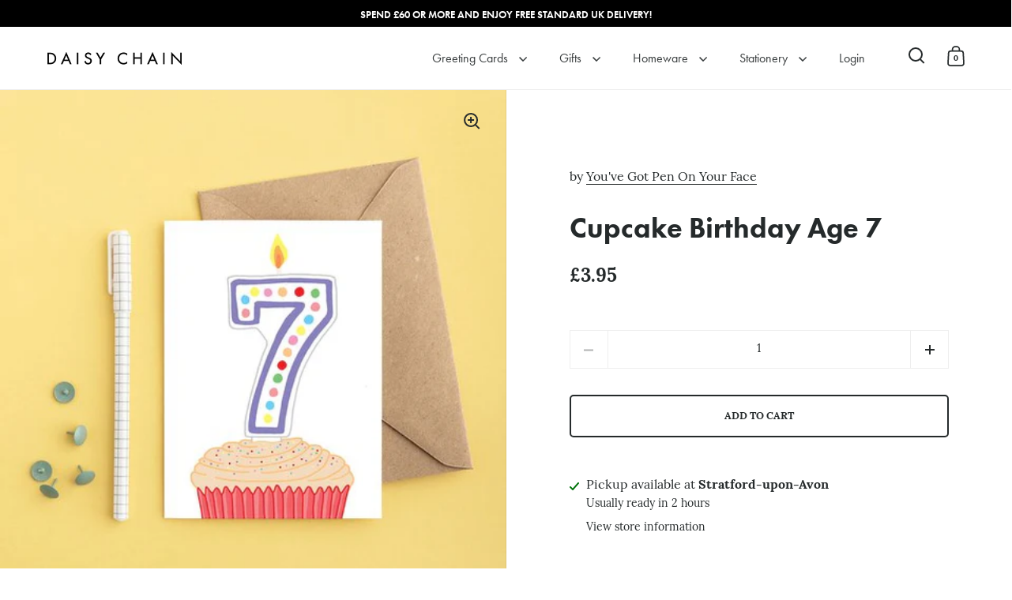

--- FILE ---
content_type: text/html; charset=utf-8
request_url: https://www.daisychaingiftcompany.com/variants/44176286417115/?section_id=pickup-availability
body_size: 622
content:
<div id="shopify-section-pickup-availability" class="shopify-section"><pickup-availability-preview class="pickup-availability-preview store-availability-container">

    <div class="store-availability-information"><svg aria-hidden="true" focusable="false" role="presentation" class="icon icon-in-stock" viewBox="0 0 12 10"><path fill-rule="evenodd" clip-rule="evenodd" d="M3.293 9.707l-3-3a.999.999 0 1 1 1.414-1.414l2.236 2.236 6.298-7.18a.999.999 0 1 1 1.518 1.3l-7 8a1 1 0 0 1-.72.35 1.017 1.017 0 0 1-.746-.292z" fill="#212B36"/></svg><div class="store-availability-information-container"><p class="store-availability-information__title">
              Pickup available at <strong>Stratford-upon-Avon</strong>
            </p>
            <p class="store-availability-information__stock text-size--smaller">
              Usually ready in 2 hours
            </p>
            <p class="store-availability-information__stores text-size--smaller">
              <button class="button--text store-availability-information__link js-modal-open-store-availability-modal" data-store-availability-modal-open aria-haspopup="dialog">View store information</button>
            </p></div>
    </div>

  </pickup-availability-preview>
  
  <sidebar-drawer id="PickupAvailabilityDrawer" class="site-nav style--sidebar" tabindex="-1" role="dialog" aria-modal="true" aria-labelledby="PickupAvailabilityHeading">


    <button class="site-close-handle" title="Close sidebar">
      <span class="visually-hidden">Close sidebar</span>
      <span class="hamburger-menu" aria-hidden="true"><svg aria-hidden="true" focusable="false" role="presentation" width="17" height="17" viewBox="0 0 17 17" fill="none" xmlns="http://www.w3.org/2000/svg"><path d="M1.41418 0L16.9705 15.5563L15.5563 16.9706L-2.89679e-05 1.41421L1.41418 0Z" fill="#111111"/><path d="M16.9706 1.41431L1.41423 16.9707L1.85966e-05 15.5564L15.5564 9.31025e-05L16.9706 1.41431Z" fill="#111111"/></svg></span>
    </button>


    <div id="site-navigation" class="site-nav-container">

      <div class="site-nav-container-last">

        <p class="title sidebar-title add-hr-below">
          <span
            id="StoreAvailabilitiesModalProductTitle"
            class="title"
            data-store-availability-modal-product-title
          >Cupcake Birthday Age 7</span></p>

        <div class="top store-availability-container">

          <ul class="store-availabilities-list" role="list"><li class="store-availability-list__item">

                <div class="store-availability-list-header">
                  <span class="store-availability-list-header__location">Stratford-upon-Avon</span>
                </div>

                <small class="store-availability-list__stock text-size--smaller"><svg aria-hidden="true" focusable="false" role="presentation" class="icon icon-in-stock" viewBox="0 0 12 10"><path fill-rule="evenodd" clip-rule="evenodd" d="M3.293 9.707l-3-3a.999.999 0 1 1 1.414-1.414l2.236 2.236 6.298-7.18a.999.999 0 1 1 1.518 1.3l-7 8a1 1 0 0 1-.72.35 1.017 1.017 0 0 1-.746-.292z" fill="#212B36"/></svg>Pickup available, usually ready in 2 hours
</small><address class="store-availability-list__address text-size--smallest">
                  <p>7 Chapel Street<br>Stratford-upon-Avon CV37 6EP<br>United Kingdom</p>
                </address><p class="store-availability-list__phone text-size--smallest">
                    <a href="tel:+441789266688">+441789266688</a><br>
                  </p></li></ul>

        </div>

      </div>

    </div>

  </sidebar-drawer></div>

--- FILE ---
content_type: text/css
request_url: https://www.daisychaingiftcompany.com/cdn/shop/t/10/assets/daisy-chain-gifts-stratford.min.css?v=155009814865880746521710689496
body_size: 26598
content:
/*! Variables declarations 
  If you wish to change margins, paddings, heights, this is the place to do so 
  Almost all dimensions & spacing is based on these variables 
!*/:root{--window-height: calc(100vh - 84px);--header-padding: 20px;--header-logo: 40px;--header-size: 85px;--screen-height: 100vh;--screen-half-height: 50vh;--box-big-padding: 9vw;--box-smaller-padding: 80px;--box-small-padding: 40px;--box-auto-top: 100px;--box-min-height: clamp(250px, 30vh, 500px);--site-horizontal-padding: 60px;--sidebar-padding: 40px;--sidebar-movement: 480px;--text-spacing: 30px;--alternate-opacity: .58;--button-size: 54px;--button-padding: 30px;--button-extra-margin: 5px}@media screen and (min-width: 1367px){:root{--box-auto-top: 150px}}@media screen and (max-width: 1024px){:root{--box-big-padding: 7vw;--box-smaller-padding: 40px;--box-small-padding: 40px;--site-horizontal-padding: 30px;--sidebar-padding: 30px;--box-auto-top: 75px;--box-min-height: clamp(250px, 35vh, 500px)}}@media screen and (max-width: 640px){:root{--sidebar-movement: 374px}}@media screen and (max-width: 480px){:root{--box-big-padding: 50px;--box-smaller-padding: 25px;--box-small-padding: 24px;--site-horizontal-padding: 18px;--sidebar-padding: 25px;--box-auto-top: 50px;--text-spacing: 20px;--header-padding: 15px;--header-size: 73px;--button-size: 44px;--button-padding: 22px;--button-extra-margin: 2px}}@media screen and (max-width: 374px){:root{--sidebar-movement: 320px}}input,:before,:after,*{box-sizing:border-box}audio,canvas,progress,video{display:inline-block;vertical-align:baseline}input[type=number]::-webkit-inner-spin-button,input[type=number]::-webkit-outer-spin-button{display:none}input[type=number]{-moz-appearance:textfield}input[type=search]::-webkit-search-cancel-button,input[type=search]::-webkit-search-decoration{-webkit-appearance:none}input[type=search]::-ms-clear{display:none}html,body,div,span,applet,object,iframe,h1,h2,h3,h4,h5,h6,p,blockquote,pre,a,abbr,acronym,address,big,cite,code,del,dfn,em,img,ins,kbd,q,s,samp,small,strike,strong,sub,sup,tt,var,b,u,i,center,dl,dt,dd,ol,ul,li,fieldset,form,label,legend,table,caption,tbody,tfoot,thead,tr,th,td,.order-table th,article,aside,canvas,details,embed,figure,figcaption,footer,header,hgroup,menu,nav,output,ruby,section,summary,time,mark,audio,video,button{margin:0;padding:0;border:0;font-size:100%;font:inherit;vertical-align:baseline}article,aside,details,figcaption,figure,footer,header,hgroup,menu,nav,section{display:block}body{line-height:1}ol,ul{list-style:none}blockquote,q{quotes:none}blockquote:before,blockquote:after,q:before,q:after{content:"";content:none}table{border-collapse:collapse;border-spacing:0}a{text-decoration:none}button{background:transparent;border:none;box-shadow:none;cursor:pointer}.clearfix:after,.simple-grid:after,.site-box-container:after,.shopify-section:after{content:"";display:table;clear:both}.hide,.hidden{display:none}.visually-hidden{clip:rect(0 0 0 0);-webkit-clip-path:inset(50%);clip-path:inset(50%);height:1px;overflow:hidden;position:absolute;white-space:nowrap;width:1px}summary{list-style:none}summary::-webkit-details-marker{display:none}*:focus:not(:focus-visible){outline:none !important}.basicLightbox{position:fixed;display:flex;justify-content:center;align-items:center;top:0;left:0;width:100%;height:100vh;background:rgba(0, 0, 0, 0.8);opacity:.01;transition:opacity .4s ease;z-index:1000;will-change:opacity}.basicLightbox--visible{opacity:1}.basicLightbox__placeholder{max-width:100%;transform:scale(0.9);transition:transform .4s ease;z-index:1;will-change:transform}.basicLightbox__placeholder>iframe:first-child:last-child,.basicLightbox__placeholder>img:first-child:last-child,.basicLightbox__placeholder>video:first-child:last-child{display:block;position:absolute;top:0;right:0;bottom:0;left:0;margin:auto;max-width:95%;max-height:95%}.basicLightbox__placeholder>iframe:first-child:last-child,.basicLightbox__placeholder>video:first-child:last-child{pointer-events:auto}.basicLightbox__placeholder>img:first-child:last-child,.basicLightbox__placeholder>video:first-child:last-child{width:auto;height:auto}.basicLightbox--iframe .basicLightbox__placeholder,.basicLightbox--img .basicLightbox__placeholder,.basicLightbox--video .basicLightbox__placeholder{width:100%;height:100%;pointer-events:none}.basicLightbox--visible .basicLightbox__placeholder{transform:scale(1)}.basicLightboxClose{width:44px;height:44px;line-height:44px;position:absolute;right:0;top:0;text-decoration:none;text-align:center;opacity:.65;padding:0 0 18px 10px;color:#fff;font-style:normal;font-size:28px;font-family:Arial,Baskerville,monospace;overflow:visible;cursor:pointer;background:transparent;border:0;-webkit-appearance:none;display:block;outline:none;padding:0;z-index:1046;box-shadow:none;touch-action:manipulation}body{font-family:var(--font-stack-body);font-weight:var(--font-weight-body);font-style:var(--font-style-body);line-height:var(--base-body-line);color:var(--main-text);background:var(--main-background);-moz-osx-font-smoothing:grayscale;-webkit-font-smoothing:antialiased;text-rendering:optimizeLegibility}@media screen and (min-width: 1024px){body{font-size:calc(1px*var(--base-body-size) + 0px)}}@media screen and (min-width: 480px)and (max-width: 1024px){body{font-size:calc(.9375px*var(--base-body-size) + 0px)}}@media screen and (max-width: 480px){body{font-size:calc(.875px*var(--base-body-size) + 0px)}}@media screen and (min-width: 1024px){.text-size--smallest{font-size:calc(.75px*var(--base-body-size) + 0px)}}@media screen and (min-width: 480px)and (max-width: 1024px){.text-size--smallest{font-size:calc(.75px*var(--base-body-size) + 0px)}}@media screen and (max-width: 480px){.text-size--smallest{font-size:calc(.6875px*var(--base-body-size) + 0px)}}@media screen and (min-width: 1024px){.text-size--smaller{font-size:calc(.875px*var(--base-body-size) + 0px)}}@media screen and (min-width: 480px)and (max-width: 1024px){.text-size--smaller{font-size:calc(.8125px*var(--base-body-size) + 0px)}}@media screen and (max-width: 480px){.text-size--smaller{font-size:calc(.75px*var(--base-body-size) + 0px)}}@media screen and (min-width: 1024px){.text-size--larger{font-size:calc(1.25px*var(--base-body-size) + 0px)}}@media screen and (min-width: 480px)and (max-width: 1024px){.text-size--larger{font-size:calc(1.1875px*var(--base-body-size) + 0px)}}@media screen and (max-width: 480px){.text-size--larger{font-size:calc(1.125px*var(--base-body-size) + 0px)}}@media screen and (min-width: 1024px){.text-size--large{font-size:calc(1.5px*var(--base-body-size) + 0px)}}@media screen and (min-width: 480px)and (max-width: 1024px){.text-size--large{font-size:calc(1.375px*var(--base-body-size) + 0px)}}@media screen and (max-width: 480px){.text-size--large{font-size:calc(1.25px*var(--base-body-size) + 0px)}}h1,h2,h3,h4,h5,h6,.h0,.h1,.h2,.h3,.h4,.h5,.h6{font-family:var(--font-stack-headings);font-weight:var(--font-weight-headings);font-style:var(--font-style-headings);line-height:var(--base-headings-line);margin-bottom:1em;display:block}@media screen and (min-width: 1367px){.h0{font-size:calc(1.5333333333px*var(--base-headings-size) + 0px)}}@media screen and (min-width: 1024px)and (max-width: 1367px){.h0{font-size:calc(1.3px*var(--base-headings-size) + 0px)}}@media screen and (min-width: 768px)and (max-width: 1024px){.h0{font-size:calc(.9333333333px*var(--base-headings-size) + 0px)}}@media screen and (max-width: 768px){.h0{font-size:calc(.8px*var(--base-headings-size) + 0px)}}@media screen and (min-width: 1367px){h1,.h1{font-size:calc(1px*var(--base-headings-size) + 0px)}}@media screen and (min-width: 1024px)and (max-width: 1367px){h1,.h1{font-size:calc(.8px*var(--base-headings-size) + 0px)}}@media screen and (min-width: 768px)and (max-width: 1024px){h1,.h1{font-size:calc(.7px*var(--base-headings-size) + 0px)}}@media screen and (max-width: 768px){h1,.h1{font-size:calc(.5333333333px*var(--base-headings-size) + 0px)}}@media screen and (min-width: 1367px){h2,.h2{font-size:calc(.6666666667px*var(--base-headings-size) + 0px)}}@media screen and (min-width: 1024px)and (max-width: 1367px){h2,.h2{font-size:calc(.6px*var(--base-headings-size) + 0px)}}@media screen and (min-width: 768px)and (max-width: 1024px){h2,.h2{font-size:calc(.4666666667px*var(--base-headings-size) + 0px)}}@media screen and (max-width: 768px){h2,.h2{font-size:calc(.4px*var(--base-headings-size) + 0px)}}@media screen and (min-width: 1367px){h3,.h3{font-size:calc(.5px*var(--base-headings-size) + 0px)}}@media screen and (min-width: 1024px)and (max-width: 1367px){h3,.h3{font-size:calc(.5px*var(--base-headings-size) + 0px)}}@media screen and (min-width: 768px)and (max-width: 1024px){h3,.h3{font-size:calc(.4666666667px*var(--base-headings-size) + 0px)}}@media screen and (max-width: 768px){h3,.h3{font-size:calc(.4px*var(--base-headings-size) + 0px)}}h4,.h4{font-size:calc(.3333333333px*var(--base-headings-size) + 0px)}h5,.h5{font-size:calc(.2666666667px*var(--base-headings-size) + 0px)}h6,.h6{font-size:calc(.2333333333px*var(--base-headings-size) + 0px)}blockquote:not(:first-child){margin-top:2em}blockquote:not(:last-child){margin-bottom:2em}strong{font-weight:var(--font-weight-body-bold)}em{font-style:italic}p,ul,ol{margin-bottom:1.5em}.rte a img{vertical-align:middle}.rte img{max-width:100%;height:auto;vertical-align:bottom}.rte video{max-width:100%;height:auto}sub,sup{font-size:.7em;line-height:.7em}sub{vertical-align:bottom}sup{vertical-align:top}del{text-decoration:line-through}small{font-size:.85em}ul{list-style:inside disc}ol{list-style:inside decimal}ul ul,ul ol,ol ol,ol ul{margin-left:1em}table{width:100%;border:1px solid var(--main-background-secondary);text-align:left}table thead td:not(:empty),table thead th:not(:empty){background:var(--main-background-secondary);text-transform:uppercase;font-size:calc(.75px*var(--base-body-size) + 0px)}table p{margin:0}table tr{border-top:1px solid var(--main-background-secondary)}table thead tr{border-top:none}table th,table td,table .order-table th,.order-table table th{min-height:41px;padding:10px 14px 8px;border-right:1px solid var(--main-background-secondary)}.rte a{border-bottom:1px solid}svg *{transition:opacity 150ms linear,fill 150ms linear,stroke 150ms linear}a{color:var(--main-text);transition:opacity 150ms linear,color 150ms linear,background 150ms linear}img{max-width:100%;height:auto}iframe{max-width:100%}img.lazy{transition:opacity 150ms linear}.loading-support img.lazy{opacity:0}.loading-support img.lazy~.lazy-preloader{display:block}img.lazy.lazyloaded{opacity:1}img.lazy.lazyloaded~.lazy-preloader{display:none}input{height:var(--button-size);font-family:var(--font-stack-body);font-weight:var(--font-weight-body);font-style:var(--font-style-body);font-size:calc(.9375px*var(--base-body-size) + 0px);padding:0 20px;margin:0;display:inline-block;border-radius:0;-webkit-appearance:none;color:var(--main-text);border:1px solid var(--main-background-secondary);background-color:transparent;transition:all 150ms linear}.grid__item input:not([type=submit]){width:100%}input:-webkit-autofill{box-shadow:0 0 0px 1000px var(--main-background-secondary) inset;background:var(--main-background-secondary);color:var(--main-text)}.no-touchevents input:hover{border-color:var(--main-text)}input:focus{outline:none;border:2px solid var(--main-text)}input::-moz-placeholder{color:var(--main-text)}input::placeholder{color:var(--main-text)}.site-nav input::-moz-placeholder{color:var(--header-text)}.site-nav input::placeholder{color:var(--header-text)}textarea{border-radius:0;-webkit-appearance:none;resize:none;color:var(--main-text);border:1px solid var(--main-background-secondary);background:var(--main-background);font-family:var(--font-stack-body);font-weight:var(--font-weight-body);font-style:var(--font-style-body);font-size:calc(.9375px*var(--base-body-size) + 0px);padding:20px;width:100%;height:130px;transition:all 150ms linear}.no-touchevents textarea:hover{border-color:var(--main-text)}.no-touchevents .site-nav textarea:hover{border-color:var(--header-text)}textarea:focus{outline:none;border:2px solid var(--main-text)}.site-nav textarea:focus{border:2px solid var(--header-text)}.site-nav textarea{color:var(--header-text);border:1px solid var(--header-background-secondary);background:var(--header-background)}textarea:-webkit-autofill{box-shadow:0 0 0px 1000px var(--main-background-secondary) inset;background:var(--main-background-secondary);color:var(--main-text)}.site-nav textarea:-webkit-autofill{box-shadow:0 0 0px 1000px var(--header-background-secondary) inset;background:var(--header-background-secondary);color:var(--header-text)}textarea::-moz-placeholder{color:var(--main-text)}textarea::placeholder{color:var(--main-text)}.site-nav textarea::-moz-placeholder{color:var(--header-text)}.site-nav textarea::placeholder{color:var(--header-text)}input[type=submit],.button,.btn{font-family:var(--font-stack-body);font-weight:var(--font-weight-body);font-style:var(--font-style-body);font-size:calc(.8125px*var(--base-body-size) + 0px);border:2px solid transparent;font-weight:var(--font-weight-body-bold);color:var(--main-text);text-transform:uppercase;padding:0 var(--button-padding);position:relative;top:-1px;transition:all 150ms linear;cursor:pointer;height:var(--button-size);margin:0;display:inline-block;line-height:calc(var(--button-size) - 2px);border-radius:0;-webkit-appearance:none}.btn{background:var(--main-text);color:var(--main-text-foreground) !important;border-radius:var(--buttons-radius) !important}.button{border-radius:var(--buttons-radius)}.button:focus{outline:none}.button.button--smallest{height:auto;border-width:1px !important;line-height:1;padding:7px 14px;display:inline-block}.button.button--solid{background:var(--main-text);color:var(--main-text-foreground)}.button.button--solid svg path{fill:var(--main-text-foreground)}.button.button--solid svg circle{stroke:var(--main-text-foreground)}.button.button--solid:focus-visible{box-shadow:inset 0px 0px 0px 2px var(--main-text-foreground)}.site-nav .button.button--solid{background:var(--header-text);color:var(--header-text-foreground)}.button.button--outline{border:2px solid var(--main-text)}.button.button--outline svg path{fill:var(--main-text)}.button.button--outline svg circle{stroke:var(--main-text)}.button.button--outline:focus-visible{box-shadow:inset 0px 0px 0px 2px var(--main-text)}.site-nav .button.button--outline{border-color:var(--header-text);color:var(--header-text)}.button.button--no-events{pointer-events:none}.button.button--no-transform{text-transform:none}.button .icon{width:0;height:100%;display:block;text-align:right;position:absolute;right:40px;top:0;opacity:0;transition:all 150ms linear}.button .icon svg{position:absolute;top:50%;left:0;margin-top:-5px}.no-touchevents .button--with-icon:hover,.button--with-icon.focus{padding-right:60px}.no-touchevents .button--with-icon:hover .icon,.button--with-icon.focus .icon{opacity:1;right:15px;width:31px}.button.disabled{pointer-events:none;opacity:.32}.no-touchevents .button:not(.button--with-icon){overflow:hidden}.no-touchevents .button:not(.button--with-icon) .button-scroll-in{animation-duration:250ms;animation-timing-function:ease-in-out;position:relative;top:0}.no-touchevents .button:not(.button--with-icon):hover .button-scroll-in{animation-name:scroll-in-big}@keyframes scroll-in-big{0%{top:0}49%{top:-35px}50%{top:35px}100%{top:0}}input[type=checkbox],input[type=radio]{width:16px !important;height:16px;padding:0;margin-right:10px;position:relative;border:1px solid var(--main-background-secondary);top:3px}input[type=checkbox]:checked,input[type=radio]:checked{border-color:transparent;background:var(--main-text)}input[type=checkbox]:focus,input[type=radio]:focus{outline:none;border:2px solid var(--main-text)}select{font-family:var(--font-stack-body);font-weight:var(--font-weight-body);font-style:var(--font-style-body);font-size:calc(1px*var(--base-body-size) + 0px);padding:0 40px 0 20px;height:var(--button-size);width:100% !important;line-height:1.2;cursor:pointer;text-align:left;background:var(--main-background);border:1px solid var(--main-background-secondary);color:var(--main-text);background-color:transparent;background-repeat:no-repeat;background-position:calc(100% - 17px) 50%;background-size:14px 9px;-moz-appearance:none;-webkit-appearance:none;appearance:none;border-radius:0;transition:all 150ms linear}.no-touchevents select:hover{border-color:var(--main-text)}.no-touchevents .site-nav select:hover{border-color:var(--header-text)}select:focus{outline:none;border:2px solid var(--main-text)}.site-nav select:focus{border-color:var(--header-text)}.underline-animation{background-position:0 calc(1em + 4px);background-image:linear-gradient(to right, var(--main-text), var(--main-text));background-size:0% 1px;background-repeat:no-repeat;display:inline;padding-bottom:3px;transition:all 150ms linear}@media screen and (min-width: 769px)and (orientation: landscape){.no-touchevents a:hover .underline-animation,a:focus .underline-animation,.no-touchevents a.thumbnail:hover+a .underline-animation{background-size:100% 1px}}@media screen and (max-width: 768px),screen and (max-width: 1024px)and (orientation: portrait){.underline-animation.underline-mobile{background-size:100% 1px;background-position:0 calc(1em + 2px)}}a.selected .underline-animation,a.active .underline-animation{background-size:100% 1px}.site-nav .underline-animation{background-position:0 calc(1em + 4px);background-image:linear-gradient(to right, var(--header-text), var(--header-text));background-size:0% 1px;background-repeat:no-repeat;display:inline;padding-bottom:3px;transition:all 150ms linear}@media screen and (min-width: 769px)and (orientation: landscape){.no-touchevents a:hover .site-nav .underline-animation,a:focus .site-nav .underline-animation,.no-touchevents a.thumbnail:hover+a .site-nav .underline-animation{background-size:100% 1px}}@media screen and (max-width: 768px),screen and (max-width: 1024px)and (orientation: portrait){.site-nav .underline-animation.underline-mobile{background-size:100% 1px;background-position:0 calc(1em + 2px)}}a.selected .site-nav .underline-animation,a.active .site-nav .underline-animation{background-size:100% 1px}.underline-animation-thick{background-position:0 calc(1em + 6px);background-image:linear-gradient(to right, var(--main-text), var(--main-text));background-size:0% 2px;background-repeat:no-repeat;display:inline;padding-bottom:3px;transition:all 150ms linear}@media screen and (min-width: 769px)and (orientation: landscape){.no-touchevents a:hover .underline-animation-thick,a:focus .underline-animation-thick,.no-touchevents a.thumbnail:hover+a .underline-animation-thick{background-size:100% 2px}}@media screen and (max-width: 768px),screen and (max-width: 1024px)and (orientation: portrait){.underline-animation-thick.underline-mobile{background-size:100% 1px;background-position:0 calc(1em + 2px)}}a.selected .underline-animation-thick,a.active .underline-animation-thick{background-size:100% 2px}.underline-animation-alternative{background-position:0 calc(1em + 3px);background-image:linear-gradient(to right, inherit, inherit);background-size:0% 1px;background-repeat:no-repeat;display:inline;padding-bottom:3px;transition:all 150ms linear}@media screen and (min-width: 769px)and (orientation: landscape){.no-touchevents a:hover .underline-animation-alternative,a:focus .underline-animation-alternative,.no-touchevents a.thumbnail:hover+a .underline-animation-alternative{background-size:100% 1px}}@media screen and (max-width: 768px),screen and (max-width: 1024px)and (orientation: portrait){.underline-animation-alternative.underline-mobile{background-size:100% 1px;background-position:0 calc(1em + 2px)}}a.selected .underline-animation-alternative,a.active .underline-animation-alternative{background-size:100% 1px}.buttons-holder{display:flex;flex-flow:row wrap;width:calc(100% + 20px);margin-left:-10px;margin-bottom:-20px}.buttons-holder>*{flex:auto;width:auto;min-width:190px;margin:0 10px 20px;position:relative}.shopify-section:empty{display:none}@media screen and (max-width: 768px),screen and (max-width: 1024px)and (orientation: portrait){html.kill-overflow{overflow:hidden}}body{position:relative;right:0;overflow-x:hidden;transition:right 500ms cubic-bezier(0.25, 0.46, 0.45, 0.94)}@media screen and (max-width: 1024px){body{transition:right 250ms linear}}body.sidebar-move{overflow:hidden;right:var(--sidebar-movement)}@media screen and (min-width: 1025px){body.desktop--leave-padding-alone{padding-top:0 !important}}body.kill-overflow{overflow:hidden}body.animate-out{opacity:0;visibility:hidden;transition:all 200ms linear}.box--small-fl-auto{padding-top:var(--box-auto-top);padding-bottom:var(--box-auto-top)}.force-no-min-height{min-height:auto !important}@media screen and (max-width: 768px),screen and (max-width: 1024px)and (orientation: portrait){.lap--box--small-fl-auto{min-height:var(--box-min-height) !important;padding-top:var(--box-auto-top);padding-bottom:var(--box-auto-top)}.lap--box--small-fl-auto[data-heading-with-image]{min-height:clamp(250px,50vh,500px) !important}.box--bigger.lap--box--66{min-height:66vh}.box--third-big.lap--box--33{height:auto;min-height:33vh}}.box--third-fl{width:33.333%;height:50vh;min-height:0}.box--third-big{width:33.333%;height:100vh;min-height:0}.box--forth-big{width:25%;height:100vh;min-height:0}.box--small{width:25%;height:50vh;min-height:0}.box--small-lg{width:50%;height:50vh;min-height:0}.box--small-fl{width:100%;height:50vh;min-height:0}.box--small-fl-auto{width:100%;min-height:50vh;height:auto !important}.box--big{width:50%;min-height:100vh}.box--bigger{width:100%;min-height:100vh}@media screen and (max-width: 1024px){.portable--box--small{width:25%;height:50vh;min-height:0}.portable--box--small-lg{width:50%;height:50vh;min-height:0}.portable--box--small-fl{width:100%;height:50vh;min-height:0}.portable--box--small-fl-auto{width:100%;min-height:50vh;height:auto !important}.portable--box--big{width:50%;min-height:100vh}.portable--box--bigger{width:100%;min-height:100vh}}@media screen and (max-width: 768px),screen and (max-width: 1024px)and (orientation: portrait){.lap--box--small{width:25%;height:50vh;min-height:0}.lap--box--small-lg{width:50%;height:50vh;min-height:0}.lap--box--small-fl{width:100%;height:50vh;min-height:0}.lap--box--small-fl-auto{width:100%;min-height:50vh;height:auto !important}.lap--box--big{width:50%;min-height:50vh}.lap--box--bigger{width:100%;min-height:100vh;min-height:0 !important;height:auto !important;position:relative !important;margin-left:0 !important}}@media screen and (max-width: 480px){.palm--box--small{width:25%;height:50vh;min-height:0}.palm--box--small-lg{width:50%;height:50vh;min-height:0}.palm--box--small-fl{width:100%;height:50vh;min-height:0}.palm--box--small-fl-auto{width:100%;min-height:50vh;height:auto !important}.palm--box--big{width:50%;min-height:100vh}.palm--box--bigger{width:100%;min-height:60vh}}img{max-width:100%;height:auto}.to-bottom-content{position:absolute;bottom:60px;left:20%}@media screen and (max-width: 1024px){.to-bottom-content{left:17.5%}}@media screen and (max-width: 480px){.to-bottom-content{left:12.5%}}.site-nav .to-bottom-content{left:50px !important}@media screen and (max-width: 640px){.site-nav .to-bottom-content{left:30px !important}}.site-overlay{background:rgba(0, 0, 0, 0.8);position:fixed;top:0;left:0;width:100vw;height:100vh;z-index:9999;opacity:0;visibility:hidden;transition:all 200ms linear}.site-overlay.active{opacity:1;visibility:visible}.hidden{display:none}.scrollable-content{overflow-x:scroll}.onboarding-svg{position:absolute;background-color:#fff;display:block;width:100%;height:100%;background-repeat:repeat;transform:translate3d(0, 0, 0)}.onboarding-svg:before{position:absolute;content:"";display:block;top:0;left:0;width:100%;height:100%;z-index:1;background:rgba(255, 255, 255, 0.4);background:linear-gradient(rgba(255, 255, 255, 0.7), rgba(235, 235, 235, 0.4))}.onboarding-svg svg{height:100%;width:100%;position:relative;height:100%;z-index:0}.onboarding-svg svg path{fill:#000 !important}@media screen and (max-width: 768px),screen and (max-width: 1024px)and (orientation: portrait){.gallery-item .onboarding-svg{position:static}}.basicLightbox{z-index:9999;transition:left 500ms cubic-bezier(0.25, 0.46, 0.45, 0.94),opacity 400ms ease}@media screen and (max-width: 1024px){.basicLightbox{transition:left 250ms linear,opacity 400ms ease}}body.sidebar-move .basicLightbox{left:calc(var(--sidebar-movement)*-1)}.basicLightbox--img{cursor:zoom-out}.basic-lightbox-image{cursor:zoom-in}toggle-tab{display:block}toggle-tab+toggle-tab{border-top:1px solid var(--main-borders)}.box__product-content .site-box-content toggle-tab+toggle-tab{margin-top:-3em}.toggle__title{width:100%;position:relative;padding:15px 0;cursor:pointer;transition:all 100ms linear;display:flex;align-items:center;justify-content:space-between}.toggle__title .symbol{flex-shrink:0}.toggle__title .symbol.symbol--plus{display:block}.toggle__title .symbol.symbol--minus{display:none}.toggle__title svg *{transition:all 100ms linear;fill:var(--main-text)}.toggle__title.opened{cursor:pointer;pointer-events:all;font-weight:var(--font-weight-body-bold)}.toggle__title.opened .symbol--plus{display:none}.toggle__title.opened .symbol--minus{display:block}.toggle__title:last-child{margin-bottom:0}.toggle__title+.toggle__content{padding-bottom:24px;display:none}.toggle__title+.toggle__content>*:last-child{margin-bottom:0}.toggle__content{overflow-x:auto}#main{margin-top:-1px}@media screen and (max-width: 768px),screen and (max-width: 1024px)and (orientation: portrait){#main{overflow:hidden}}.site-box-container:before{content:"";clear:both;height:1px;width:100%;background:var(--main-borders);bottom:-1px;left:0;z-index:11;position:absolute;display:none}.site-box-container.remove-border:before{visibility:hidden}.site-box{display:flex;position:relative;float:left;overflow:hidden;z-index:9}.site-box.remove-border:before{visibility:hidden}.site-box.remove-border:after{top:0}.remove-first-border .site-box:first-child:before{visibility:hidden}.site-box:before{content:"";width:100%;background:var(--main-borders);position:absolute;left:0;top:0;height:1px;z-index:99}.site-box:after{content:"";height:100%;background:var(--main-borders);position:absolute;right:0;top:1px;width:1px;z-index:9}.site-box.box--no-padding .site-box-content{width:100%}.site-box.box--small.box--no-padding .site-box-content{height:100%}.site-box.box--text-align-center{align-items:center;text-align:center}.site-box.box--text-align-left{align-items:flex-start;text-align:left}.site-box.box--center-align{justify-content:center}.site-box.box--top-align{justify-content:flex-start}@media screen and (max-width: 768px),screen and (max-width: 1024px)and (orientation: portrait){.site-box.box--top-align{justify-content:center}}.site-box.box--column-flow{flex-direction:column}.site-box.box--with-scroll{overflow-y:scroll;position:relative;overflow:-moz-scrollbars-none;-ms-overflow-style:none}.site-box.box--with-scroll::-webkit-scrollbar{width:0 !important;height:0 !important}.site-box.box--with-scroll:after{height:calc(100% - 1px)}@media screen and (min-width: 1025px),screen and (min-width: 769px)and (orientation: landscape){.box--can-stick .site-box:not(.box__product-gallery)[data-order="0"]{position:sticky;top:0}}.site-box .site-box-background{position:absolute;top:0;left:0;width:100%;height:100%;z-index:0;transition:background 200ms linear;background-position:center;background-size:cover;background-repeat:no-repeat}.site-box .site-box-background img{height:100%;width:100%;-o-object-fit:cover;object-fit:cover;transition:opacity 150ms linear;transform:translate3d(0, 0, 0)}.fixing-scroll-now .site-box .site-box-background:not(.with-map){transition:left 500ms cubic-bezier(0.25, 0.46, 0.45, 0.94)}@media screen and (max-width: 1024px){.fixing-scroll-now .site-box .site-box-background:not(.with-map){transition:left 250ms linear}}.fixing-scroll-now .site-box .site-box-background:not(.with-map).sidebar-move{left:calc(var(--sidebar-movement)*-1)}.site-box .site-box-background.with-image:after{content:"";position:absolute;top:0;left:0;width:100%;height:100%;opacity:.4;background:var(--main-background);transition:opacity 200ms linear,background 200ms linear}.site-box .site-box-background.onboarding-slide{background-color:#fff;background-size:contain;background-repeat:repeat;transform:translate3d(0, 0, 0)}.site-box .site-box-background.onboarding-slide:before{position:absolute;content:"";display:block;top:0;left:0;width:100%;height:100%;z-index:0;background:rgba(255, 255, 255, 0.9);background:linear-gradient(rgba(255, 255, 255, 0.9), rgba(235, 235, 235, 0.9))}.site-box-container{width:100%;position:relative;width:calc(100% + 1px);color:var(--main-text)}@media screen and (min-width: 1025px),screen and (min-width: 769px)and (orientation: landscape){.touchevents .site-box-container{margin-left:-1px}}.site-box-container:not(.remove-background){background:var(--main-background)}.site-box-container a{color:var(--main-text)}.site-box-container hr{background:var(--main-text)}.site-box-content{z-index:9}.box__heading{background-position:center;background-size:cover;background-repeat:no-repeat}.box__heading.box--small .site-box-content{width:100% !important}.box__heading.box--small .site-box-content .title{width:80%;margin-left:auto;margin-right:auto}.box__heading.box--small .site-box-content p{width:50%;margin-left:auto !important;margin-right:auto !important}.box__heading.box--bigger{padding-top:var(--box-auto-top);padding-bottom:var(--box-auto-top)}.box__heading.box--bigger.box--with-auto-height{height:auto !important}.box__heading.box--bigger.box--with-auto-height[data-custom-text]{min-height:70vh !important}@media screen and (max-width: 768px),screen and (max-width: 1024px)and (orientation: portrait){.box__heading.box--bigger.box--with-auto-height[data-custom-text]{min-height:50vh !important}}.box__heading.box--bigger .site-box-content{max-width:1200px;margin-left:auto;margin-right:auto;text-align:center}.box__heading.box--bigger .site-box-content hr{margin-left:auto;margin-right:auto}.box__heading .content{z-index:9;position:relative}.box__heading.box--typo-big{padding-left:var(--box-big-padding);padding-right:var(--box-big-padding)}.box__heading.box--typo-big .title:not(:last-child){margin-bottom:var(--text-spacing)}.box__heading.box--typo-big .subtitle:not(:last-child),.box__heading.box--typo-big .tagline:not(:last-child){display:block;margin-bottom:var(--text-spacing)}.box__heading .button:not(:first-child){margin-top:5px}.box__heading.box--typo-small{text-align:center}.box__heading.box--typo-small .title:not(:last-child){margin-bottom:calc(var(--text-spacing) - 10px)}.box__heading .title:last-child{margin-bottom:0}.box__heading .site-box-content{position:relative}.site-box hr{width:60px;height:3px;border:0;margin:0}.site-box.box--typo-small hr,.site-box.portable--box--typo-small hr{width:40px}@media screen and (max-width: 768px),screen and (max-width: 1024px)and (orientation: portrait){.site-box.box__heading{text-align:center}.site-box.box__heading hr{margin-left:auto;margin-right:auto}}.box--product-image{background-position:center;background-size:cover;background-repeat:no-repeat;width:calc(100% + 1px);height:100%;position:relative}.box--product-image img{height:100%;width:100%;-o-object-fit:cover;object-fit:cover;transition:opacity 150ms linear;transform:translate3d(0, 0, 0)}@media screen and (max-width: 768px),screen and (max-width: 1024px)and (orientation: portrait){.template-page #section-page .site-box[data-order="1"] .site-box-content{margin-top:0 !important}}.simple-grid .one-whole{width:100%}.simple-grid .one-half{width:50%}.simple-grid .one-third{width:33.33%}.simple-grid .one-quarter{width:25%}@media screen and (max-width: 1024px){.simple-grid .portable--one-whole{width:100%}.simple-grid .portable--one-half{width:50%}.simple-grid .portable--one-third{width:33.33%}.simple-grid .portable--one-quarter{width:25%}}@media screen and (max-width: 768px),screen and (max-width: 1024px)and (orientation: portrait){.simple-grid .lap--one-whole{width:100%}.simple-grid .lap--one-half{width:50%}.simple-grid .lap--one-third{width:33.33%}.simple-grid .lap--one-quarter{width:25%}}@media screen and (max-width: 480px){.simple-grid .palm--one-whole{width:100%}.simple-grid .palm--one-half{width:50%}.simple-grid .palm--one-third{width:33.33%}.simple-grid .palm--one-quarter{width:25%}}.simple-grid{width:calc(100% + 30px);margin-left:-15px}.simple-grid .grid__item{float:left;width:100%;margin-bottom:30px;padding:0 15px;position:relative}.simple-grid .grid__item:empty{display:none}.simple-grid .regular-select-content{max-height:300px !important}.simple-grid .helper{display:inline-block;position:relative;top:10px}.simple-grid .errors{color:red}.simple-grid .divider{height:100px;float:left;width:100%}@media screen and (max-width: 768px),screen and (max-width: 1024px)and (orientation: portrait){.simple-grid .divider{height:50px}}.simple-grid label{font-size:calc(.875px*var(--base-body-size) + 0px);padding-bottom:5px;display:inline-block}.simple-grid .grid__item:last-child{margin-bottom:0}.simple-grid input[type=submit]:last-child{margin-top:20px}.order-table{width:100%;border:none}.order-table thead,.order-table tr{border:none}.order-table td,.order-table th{text-align:left;border:none;font-size:calc(.8125px*var(--base-body-size) + 0px);opacity:.72;min-height:20px}.order-table td:first-child,.order-table th:first-child{padding-left:0}.order-table th{text-transform:uppercase;padding-bottom:15px;font-size:calc(.6875px*var(--base-body-size) + 0px);font-weight:var(--font-weight-body-bold);opacity:.72;max-width:120px}.order-table tbody td:first-child,.order-table tbody th:first-child{opacity:1;font-weight:var(--font-weight-body-bold)}.order-table tfoot tr:first-child td,.order-table tfoot tr:first-child th,.order-table tfoot tr:last-child td,.order-table tfoot tr:last-child th{padding-top:10px}.order-table.o-order tfoot tr:first-child td,.order-table.o-order tfoot tr:first-child th{padding-top:40px}.order-table tbody tr{border-bottom:1px solid var(--main-borders);display:block;margin-bottom:20px;padding-bottom:20px;width:100%}.order-table tbody tr:last-child{margin-bottom:0}.order-table tbody td,.order-table tbody th{position:relative;width:100%;display:block;padding:0 0 0 40% !important;text-align:right !important}.order-table tbody td span.label,.order-table tbody th span.label{position:absolute;top:7px;left:0;width:45%;white-space:nowrap;display:block;font-size:calc(.6875px*var(--base-body-size) + 0px);line-height:1;font-weight:var(--font-weight-body-bold);text-transform:uppercase;text-align:left}.template-customers-order .order-table tfoot .text-right{width:50%;text-align:right}.order-table.o-order tfoot{display:inline-table;width:100%;margin-top:20px}.simple-block:not(:last-child){margin-bottom:50px}.order-table .note{font-family:var(--font-stack-body);font-weight:var(--font-weight-body);font-style:var(--font-style-body);font-size:calc(.8125px*var(--base-body-size) + 0px);opacity:.72}.form-vertical{margin-top:50px;margin-bottom:50px}.template-page-contact .form-vertical{margin-top:0;margin-bottom:0}.template-page-contact .rte+.form-vertical{margin-top:95px}.hidden-label{position:absolute;overflow:hidden;clip:rect(0 0 0 0);height:1px;width:1px;margin:-1px;padding:0;border:0}.shopify-challenge__container{margin:150px auto !important}#challenge #shopify-section-footer,#challenge #shopify-section-header{display:none !important}.template-cart .cart-out small{display:block}.template-cart .cart-actions{display:inline-block}.template-cart .additional-checkout-buttons{margin-top:5px;max-width:400px;margin-right:0;float:right}.template-cart .cart-out input[type=submit].wide-button{min-width:230px}.css-slider{width:100%;position:relative}.css-slider.enabled{display:block !important}.css-slider-viewport{width:100%}.css-slider-holder{display:flex;overflow:-moz-scrollbars-none;-ms-overflow-style:none;overflow-y:hidden;overflow-x:auto;flex-direction:column;-webkit-overflow-scrolling:touch;scroll-behavior:smooth;scroll-snap-type:x mandatory;cursor:grab}.css-slider-holder::-webkit-scrollbar{width:0 !important;height:0 !important}.css-slider-holder.mouse-down{cursor:grabbing}.css-slider-holder.dragging *,.css-slider-holder.pointer-events-off *{pointer-events:none;-webkit-user-select:none;-moz-user-select:none;user-select:none}.css-slider-holder.mouse-fallback,.css-slider-holder.disable-snapping,.css-slider-holder.force-disable-snapping{scroll-behavior:unset;scroll-snap-type:none}css-slider:not(.enabled){overflow:-moz-scrollbars-none;-ms-overflow-style:none;overflow-x:auto;flex-direction:row}css-slider:not(.enabled)::-webkit-scrollbar{width:0 !important;height:0 !important}css-slider:not(.enabled)>*{flex-shrink:0}.css-slider-container{flex-wrap:nowrap;display:flex;position:relative}.css-slider-container:after{content:"";display:flex;flex-shrink:0;height:1px;width:1px}.css-slide{flex-shrink:0;width:100%}.css-slide--snap{scroll-snap-align:start}.css-slider--singular{cursor:default}.css-slider--no-drag{cursor:default !important}.css-slider-viewport.auto-height{overflow:hidden;transition:height 200ms linear}.css-slider-viewport.auto-height .css-slide{height:-moz-fit-content;height:fit-content}.css-slider-navigation-container{z-index:9;position:relative}.css-slider-dot-navigation{left:50%;bottom:0;width:-moz-fit-content;width:fit-content;position:absolute;margin-bottom:calc(var(--site-horizontal-padding)/2);background:var(--main-borders);padding:0 4px 0 10px;border-radius:21px;transform:translateX(-50%);transition:all 150ms linear}.css-slider-dot-navigation[style*=block]{display:flex !important;padding-top:8px;padding-bottom:8px;margin-bottom:0;height:100%;align-items:center}.css-slider-dot-navigation .css-slider-dot{width:7px;height:7px;display:inline-block;margin-right:6px;margin-left:0;border-radius:7px;transition:all 100ms linear;cursor:pointer;background-color:var(--main-text);position:relative;opacity:.28}.css-slider-dot-navigation .css-slider-dot:hover{opacity:.36}.css-slider-dot-navigation .css-slider-dot.active{opacity:1;width:25px}.css-slider--simple-dots .css-slider-dot-navigation{background:transparent;position:relative;margin-top:40px;margin-bottom:0;padding:0}.css-slider-button{position:absolute;top:50%;transform:translateY(-50%);border-radius:0;width:40px;height:40px;transition:all 150ms linear;cursor:pointer;border-radius:100%;background:var(--main-borders)}.css-slider-button:hover{background:var(--main-borders)}.css-slider-button svg{position:absolute;top:50%;left:50%;transform:translate3d(-50%, -50%, 0)}.css-slider-button svg *{fill:var(--main-text)}.css-slider-button.disabled{opacity:.3;cursor:auto;pointer-events:none}.css-slider-prev{left:calc(var(--site-horizontal-padding)/2)}.css-slider-next{right:calc(var(--site-horizontal-padding)/2)}@media screen and (max-width: 768px),screen and (max-width: 1024px)and (orientation: portrait){.css-slider-navigation-container:before{content:"";width:100%;background:var(--main-borders);position:absolute;left:0;top:0;height:1px;z-index:99}.box__shop-the-look .css-slider-navigation-container:before,.mount-collection-slider .css-slider-navigation-container:before{display:none}split-screen-slider .css-slider-navigation-container:before{top:-1px}.content-slider-mobile:after{display:none;content:"css-slider"}.content-slider-mobile .css-slider-navigation-container{padding-top:20px;padding-bottom:20px}.content-slider-mobile .css-slider-dot-navigation{margin-top:0}.content-slider-mobile:not(.enabled){padding-bottom:35px}.content-slider-mobile .css-slide,.content-slider-mobile:not(.enabled)>div{width:calc(100% - var(--box-smaller-padding));border-right:1px solid var(--main-borders);border-bottom:1px solid var(--main-borders)}}.site-footer{padding-left:var(--site-horizontal-padding);padding-right:var(--site-horizontal-padding);border-bottom:0;color:var(--main-text)}.site-footer .footer-top{padding-top:var(--box-auto-top);padding-bottom:var(--box-auto-top);display:grid;grid-template-columns:1fr 1fr;grid-gap:min(100px,var(--box-auto-top))}.site-footer .footer-top[data-size="3"]{grid-template-columns:1fr 1fr 1fr}@media screen and (max-width: 768px),screen and (max-width: 1024px)and (orientation: portrait){.site-footer .footer-top[data-size="3"]{grid-template-columns:1fr}}.site-footer .footer-top[data-size="4"]{grid-template-columns:1fr 1fr 1fr 1fr}@media screen and (max-width: 1023px){.site-footer .footer-top[data-size="4"]{grid-template-columns:1fr 1fr}}@media screen and (max-width: 640px){.site-footer .footer-top{grid-template-columns:1fr !important}}.site-footer .footer-top+.footer-bottom{border-top:1px solid var(--main-borders);padding-top:50px;padding-bottom:var(--box-auto-top)}.site-footer .site-payment{max-width:50vw}.site-footer .site-payment:first-child{text-align:left}.site-footer .footer-bottom{display:flex;flex-direction:row;justify-content:space-between;align-items:flex-end}.site-footer .footer-bottom:first-child{padding-top:50px;padding-bottom:50px}.site-footer .footer-bottom>div:first-child{margin-right:50px}@media screen and (max-width: 726px){.site-footer .footer-bottom{flex-direction:column;align-items:flex-start}.site-footer .footer-bottom>div:first-child{margin-right:0}.site-footer .footer-bottom .footer-copyright,.site-footer .footer-bottom .site-payment{text-align:left !important}.site-footer .footer-bottom .localization-form-holder+.footer-copyright{margin-top:50px}.site-footer .footer-bottom .site-payment{max-width:100%}}.site-footer .footer-copyright{text-align:right}.site-footer .footer-copyright:first-child{text-align:left}.site-footer .localization-form-holder+.footer-copyright .site-payment{text-align:right}.site-footer .footer-image svg{background:rgba(0, 0, 0, 0.05)}.site-footer .footer-item .title{margin-bottom:1.5em}.site-footer .footer-content p:last-child{margin-bottom:0}.site-footer .footer-menu>span{line-height:1;display:block;min-height:16px}.site-footer .footer-menu>span:not(:last-child){margin-bottom:1.25em}.site-footer .site-social{flex-direction:column;margin-bottom:0}.site-footer .site-social a{display:flex;width:auto;height:auto;margin:0;line-height:1;align-items:center}.site-footer .site-social a:not(:last-child){margin-bottom:1.25em}.site-footer .site-social .icon{width:16px;height:16px;margin:0 1em 0 0}.site-footer .site-social .icon svg{width:100% !important;height:100% !important}.site-footer .site-social .icon svg *{fill:var(--main-text)}.site-footer .site-social .text{background-position:0 calc(1em + 2px)}.site-copyright{display:block;margin-top:10px}.site-header{right:0;padding:var(--header-padding) var(--site-horizontal-padding);display:flex;align-items:flex-start;justify-content:space-between;background:var(--header-background);color:var(--header-text);height:var(--header-size);z-index:9999;transition:right 500ms cubic-bezier(0.25, 0.46, 0.45, 0.94);top:0;position:fixed;align-items:center;width:100%;border-bottom:1px solid var(--header-borders)}.site-header.desktop-view--classic{z-index:9999;top:0 !important}body.opened-submenu .site-header{z-index:9999}@media screen and (max-width: 1024px){.site-header{transition:right 250ms linear}}body.sidebar-move .site-header{right:var(--sidebar-movement)}.site-header .logo{font-family:var(--font-stack-body);font-weight:var(--font-weight-body);font-style:var(--font-style-body);font-size:calc(1.25px*var(--base-body-size) + 0px);margin:0;flex-shrink:0}.site-header .logo img{vertical-align:middle;-o-object-fit:contain;object-fit:contain;-o-object-position:left;object-position:left;height:100%}.site-header .logo-txt{word-break:break-all;line-height:1}.site-header a{display:inline-block;color:var(--header-text)}.site-header.header-scroll{position:absolute !important;will-change:transform}.site-header.header-scroll:not(.fix){right:0 !important}.site-header.fix{position:fixed !important;transform:translateY(-100%);margin-top:0 !important}.site-header.fix.ready{transition:right 500ms cubic-bezier(0.25, 0.46, 0.45, 0.94),transform 100ms linear}.site-header.fix.animate{transform:translateY(0)}.site-header .site-meta{margin:0 -15px 0 70px}.site-header .site-meta .item{margin-right:10px}.site-header .site-nav-container{display:flex;align-items:center;margin-right:20px}.site-header .site-nav-container>*{display:inline-block}@media screen and (max-width: 1024px){.site-header .site-nav-container{display:none}}@media screen and (min-width: 1025px){.site-header.desktop-view--minimal{top:0 !important;position:fixed;top:0 !important}.sidebar-move .site-header.desktop-view--minimal.header-scroll.fix{right:var(--sidebar-movement)}.site-header.desktop-view--minimal #site-menu-handle{display:flex}.site-header.desktop-view--minimal .site-nav-container{display:none}}@media screen and (max-width: 768px),screen and (max-width: 1024px)and (orientation: portrait){body.sidebar-move{overflow:hidden}}.site-nav.style--sidebar .has-babymenu>a.active{opacity:1 !important}.site-nav.style--sidebar .babymenu li>a.active{opacity:1 !important;color:var(--header-text) !important}.site-burger-handle{margin-left:15px !important}.site-cart-handle{margin-left:10px !important}.site-search-handle{margin-left:5px !important}@media screen and (max-width: 768px),screen and (max-width: 1024px)and (orientation: portrait){.site-burger-handle{margin-left:10px !important}.site-cart-handle{margin-left:5px !important}.site-search-handle{margin-left:0 !important}}.site-menu-handle{width:40px;height:40px;position:relative;margin:0;overflow:visible;transition:opacity 150ms linear;justify-content:center;align-items:center;display:flex;cursor:pointer}.site-menu-handle svg{transition:transform 150ms linear}body.sidebar-move .site-menu-handle{opacity:.08;pointer-events:none}.no-touchevents #site-filter-handle rect{transition:transform 150ms linear;transform:translateY(0)}.no-touchevents #site-filter-handle:hover rect:nth-child(4){transform:translateY(-10px)}.no-touchevents #site-filter-handle:hover rect:nth-child(5){transform:translateY(5px)}.no-touchevents #site-filter-handle:hover rect:nth-child(6){transform:translateY(8px)}.no-touchevents #site-search-handle circle{transition:transform 150ms linear;transform:scale(1)}.no-touchevents #site-search-handle rect{transition:opacity 80ms linear}.no-touchevents #site-search-handle:hover circle{transform:scale(1.15)}.no-touchevents #site-search-handle:hover rect{opacity:0}.no-touchevents #site-cart-handle:hover .cart-menu .count{animation-name:scroll-in;animation-duration:200ms}.no-touchevents #site-menu-handle path{transition:transform 200ms linear}.no-touchevents #site-menu-handle:hover path{transform:scaleX(2)}@keyframes scroll-in{0%{top:0}49%{top:-10px}50%{top:15px}100%{top:0}}.site-close-handle{position:absolute;top:clamp(10px,var(--header-size)/2 - var(--header-padding),28px);right:var(--sidebar-padding);width:35px;margin-right:-5px;height:35px;z-index:999;transition:transform 150ms linear}.no-touchevents .site-close-handle:hover svg{transform:scale(1.05)}.icon-go{position:absolute;overflow:hidden;cursor:pointer;top:1px;width:42px;height:20px;transition:all 150ms linear}.icon-go svg{margin-left:-25px;margin-top:5px;display:block;transition:all 150ms linear}.icon-go svg *{fill:var(--header-text)}.icon-go:hover svg,.icon-go.hover svg{margin-left:0}.icon-go.go-next{text-align:right;right:-38px}.icon-go.go-prev{text-align:left;left:-38px;transform:rotate(180deg)}.icon-go.go-down{transform:rotate(90deg);top:100%;left:50%;right:auto;margin-left:-20px;margin-top:5px;z-index:999;opacity:.72}.icon-go.go-down svg{margin-left:-35px}.site-nav li.has-submenu a.hover .icon-go svg,.site-nav li.has-submenu a:hover .icon-go svg{margin-left:0}.site-nav li.has-submenu.active>a>.icon-go polygon,.site-nav li.has-babymenu.active>a>.icon-go polygon{transform:rotate(180deg) translateX(-86%);transform-origin:center}.site-nav li.has-submenu:hover .icon-go.go-down,.site-nav li.has-submenu.hover .icon-go.go-down{margin-top:15px}#site-filters .option{margin-bottom:50px}#site-filters .option,#site-filters .option-children{position:relative}#site-filters .option label{opacity:.92;font-weight:var(--font-weight-body-bold);margin-bottom:25px;display:block}#site-filters .option-children:not(:first-child){margin-top:30px}.filter-menu{display:block;height:18px}.filter-menu svg *{fill:var(--header-text)}#site-search .top{flex:0;padding:50px 0 0 0}.search-menu circle{stroke:var(--header-text)}.search-menu rect{fill:var(--header-text)}.site-search-handle a{height:21px;display:block}#site-search .preloader span{width:3px;height:3px;margin:0 1px}#site-search .preloader p{opacity:.62;float:left;margin-top:-13px;margin-right:5px;font-size:calc(.875px*var(--base-body-size) + 0px)}#site-search .search-results.false-predictive .search-item--product:nth-of-type(n+5){display:none}.site-cart-handle a{display:block;height:26px}.cart-continue{display:none}.cart-continue .button{width:100%;text-align:center}#site-cart .cart-holder[data-items="0"]{display:none}#site-cart .cart-holder[data-items="0"]+.cart-continue{display:block}.hamburger-menu svg path{fill:var(--header-text)}.cart-menu{position:relative;display:block}.cart-menu svg{overflow:visible}.cart-menu svg path{stroke:var(--header-text)}.cart-menu .count-holder{position:absolute;left:0;top:6px;width:100%;text-align:center;line-height:1;font-weight:bold;color:var(--header-text);height:20px;overflow:hidden}.cart-menu .count{transition:top 150ms linear;position:relative;top:0;animation-duration:300ms;font-size:10px}@media screen and (max-width: 1024px){.site-header{top:0 !important}.site-header.fix.ready{transition:right 250ms linear,transform 100ms linear}}.skip-to-content:focus{-webkit-clip-path:none;clip-path:none;clip:auto;width:auto;height:auto;margin:0;color:var(--header-text);background-color:var(--main-background);position:fixed;padding:10px;opacity:1;z-index:10000;transition:none;top:0;left:0}.breadcrumb{height:60px;padding:0 var(--site-horizontal-padding);display:flex;align-items:center;border-bottom:1px solid var(--main-borders);background-color:var(--main-background);z-index:10;position:relative;overflow:-moz-scrollbars-none;-ms-overflow-style:none;flex-wrap:nowrap;overflow-x:scroll}.breadcrumb::-webkit-scrollbar{width:0 !important;height:0 !important}.breadcrumb>*{flex-shrink:0}.breadcrumb__link a{opacity:var(--alternate-opacity)}.breadcrumb__link:hover a{opacity:1}.breadcrumb__separator{opacity:.36;margin:0 12px}.breadcrumb__current{opacity:var(--alternate-opacity);font-weight:var(--font-weight-body-bold)}@media screen and (max-width: 768px),screen and (max-width: 1024px)and (orientation: portrait){.breadcrumb{height:50px}}@media screen and (max-width: 480px){.breadcrumb{height:40px}}.box__banner.style--bar .announcement__exit{position:absolute;right:0;top:-1px;height:34px;z-index:9;cursor:pointer}.box__banner.style--bar .content{padding:0 10px;white-space:nowrap;overflow:hidden;text-overflow:ellipsis}.box__banner.style--bar .content.with-dismiss{padding-right:30px}.switch-menus .site-nav.style--classic .site-nav-container{display:none !important}.switch-menus #site-menu-handle{display:flex !important}.box__newsletter .site-box-content{width:50%;margin-left:auto;margin-right:auto}@media screen and (max-width: 1024px){.box__newsletter .site-box-content{width:80%}}@media screen and (max-width: 768px),screen and (max-width: 1024px)and (orientation: portrait){.box__newsletter .site-box-content{width:100%;padding:0 var(--site-horizontal-padding)}}.box__newsletter .newsletter-title,.box__newsletter .newsletter-form,.box__newsletter .newsletter-text{margin-bottom:var(--text-spacing)}.box__newsletter .content>*:last-child{margin-bottom:0}.newsletter-form .input-group{display:flex;width:100%;justify-content:stretch}.newsletter-form .input-group input[type=email],.newsletter-form .input-group input[type=search]{flex-grow:1;border-top-left-radius:var(--buttons-radius);border-bottom-left-radius:var(--buttons-radius);border-color:var(--main-text)}.newsletter-form .input-group button[type=submit]{flex-shrink:0;border-top-left-radius:0;border-bottom-left-radius:0;margin-top:1px;margin-left:-1px}@media screen and (max-width: 480px){.newsletter-form .input-group{flex-direction:column}.newsletter-form .input-group input,.newsletter-form .input-group button{border-radius:var(--buttons-radius) !important}.newsletter-form .input-group button{margin-top:1em !important}}modal-box.popup{position:fixed;width:100%;height:100%;top:0;left:0;z-index:9999;background:rgba(0, 0, 0, 0.7);display:flex;align-items:center;justify-content:center;opacity:0;visibility:hidden;transition:all 250ms linear;padding:20px}modal-box.popup.active{opacity:1;visibility:visible}.popup-background{position:absolute;top:0;left:0;width:100%;height:100%;z-index:1}.popup-content{align-items:center;display:flex;position:relative;max-width:960px;max-height:600px;width:100%;height:auto;top:0;left:0;background:var(--main-background);color:var(--main-text);transform:translateY(50px);opacity:0;transition:all 300ms linear 50ms;z-index:9;overflow:hidden}.popup-content .site-close-handle{top:40px;right:40px;margin-top:-20px;margin-right:-20px}.popup-content .site-close-handle *{fill:var(--main-text)}modal-box.popup.active .popup-content{opacity:1;transform:translateY(0)}.popup-content[data-no-content],.popup-content[data-no-image]{max-width:480px}.popup-image{padding-top:62.5%;max-width:480px;width:50%;height:100%;position:relative;overflow:hidden}[data-no-content] .popup-image{width:100%;padding-top:125%}.popup-image img{position:absolute;top:0;left:0;width:100%;height:100%;-o-object-fit:cover;object-fit:cover}.no-touchevents a[href].popup-image img{transition:transform 500ms cubic-bezier(0.39, 0.575, 0.565, 1)}.no-touchevents a[href].popup-image:hover img{transform:scale(1.05)}.popup-text{max-width:480px;width:50%;padding:40px}[data-no-image] .popup-text{width:100%}.popup-text:empty{display:none !important}.popup-content .footer-content{margin-top:35px}@media screen and (max-width: 768px),screen and (max-width: 1024px)and (orientation: portrait){modal-box.popup{align-items:flex-end;justify-content:flex-end}.popup-text{padding:25px}}@media screen and (max-width: 820px){modal-box.popup .popup-content:not([data-no-image]) .newsletter-form .input-group{flex-direction:column}modal-box.popup .popup-content:not([data-no-image]) .newsletter-form .input-group input,modal-box.popup .popup-content:not([data-no-image]) .newsletter-form .input-group button{border-radius:var(--buttons-radius) !important}modal-box.popup .popup-content:not([data-no-image]) .newsletter-form .input-group button{margin-top:1em !important}}@media screen and (max-width: 700px){modal-box.popup .popup-content:not([data-show-image-on-mobile]) .popup-image{display:none}modal-box.popup .popup-content:not([data-show-image-on-mobile]) .popup-text{max-width:none;width:100%}modal-box.popup .popup-content[data-show-image-on-mobile]{flex-direction:column;max-height:none}modal-box.popup .popup-content[data-show-image-on-mobile] .popup-image,modal-box.popup .popup-content[data-show-image-on-mobile] .popup-text{width:100%;max-width:none}}.text-columns-with-icons{margin-bottom:0;padding:20vh 0;text-align:center}@media screen and (max-width: 768px),screen and (max-width: 1024px)and (orientation: portrait){.text-columns-with-icons{padding:12vh 0}}#section-text-columns-with-icons,#section-footer,.mount-split-screen-slider{position:relative}#section-text-columns-with-icons:before,#section-footer:before,.mount-split-screen-slider:before{content:"";display:block !important;width:100%;background:var(--main-borders);position:absolute;left:0;top:-1px;height:1px;z-index:999}.mount-products+.shopify-section:not(:empty) #section-text-columns-with-icons:before,.mount-products+.shopify-section:not(:empty) #section-footer:before,.mount-products+.shopify-section:not(:empty) .mount-split-screen-slider:before{visibility:hidden}#shopify-section-text-columns-with-icons:not(:empty)~.shopify-section>.site-box-container:before,#shopify-section-newsletter:not(:empty)~.shopify-section>.site-box-container:before{visibility:visible}.text-w-icon{display:flex;flex-wrap:wrap;padding-left:5%;padding-right:5%;margin:0 !important}.text-w-icon[data-size="1"] .text-w-icon__container{width:100%}.text-w-icon[data-size="2"] .text-w-icon__container{width:50%}@media screen and (max-width: 480px){.text-w-icon[data-size="2"] .text-w-icon__container{width:100%;margin-bottom:80px}}.text-w-icon[data-size="3"] .text-w-icon__container{width:33.33%}@media screen and (max-width: 768px),screen and (max-width: 1024px)and (orientation: portrait){.text-w-icon[data-size="3"] .text-w-icon__container{width:100%;margin-bottom:80px}}.text-w-icon .text-w-icon__container:last-child{margin-bottom:0 !important}.text-w-icon svg g{stroke-width:2px}.text-w-icon__container{padding:0 5%}.text-w-icon__icon{margin-bottom:1.8em}.text-w-icon__icon svg *{fill:none !important;stroke:var(--main-text)}.text-w-icon__rte p:last-child{margin-bottom:0}.text-w-icon__rte+.button{margin-top:32px}@media screen and (max-width: 768px),screen and (max-width: 1024px)and (orientation: portrait){.text-w-icon__container{padding:0 25px}.text-w-icon:first-child{padding-left:0}.text-w-icon:last-child{padding-right:0}}.post-navigation{font-weight:var(--font-weight-body-bold);margin-top:45px}.post-navigation .left svg{transform:rotate(180deg);margin-right:10px}.post-navigation .right svg{margin-left:10px}.post-navigation .left+.right{margin-left:65px;display:inline-block}@media screen and (max-width: 768px),screen and (max-width: 1024px)and (orientation: portrait){.post-navigation .left+.right{margin-left:25px}}.post-navigation svg *{fill:var(--main-text)}.article-tags{margin-top:45px}#comments.comments{margin-top:100px}#comments.comments .comment:first-child{padding-top:25px}#comments.comments .comment:not(:last-child){margin-bottom:40px;padding-bottom:40px;border-bottom:1px solid var(--main-borders)}#comments.comments .comments-list{list-style:none}#comments.comments .form-vertical{margin-top:100px}.template-article .tags .tag:not(:last-child):after{content:", "}.article-meta{margin-left:-15px}.article-meta>span{display:inline-block;margin:0 15px}.article-right-side-title{margin-bottom:3em}.article-right-side-title .subtitle{margin-top:-1em}@media screen and (min-width: 1367px){.article-right-side-title .title{font-size:calc(.6666666667px*var(--base-headings-size) + 0px)}}@media screen and (min-width: 1024px)and (max-width: 1367px){.article-right-side-title .title{font-size:calc(.6px*var(--base-headings-size) + 0px)}}@media screen and (min-width: 768px)and (max-width: 1024px){.article-right-side-title .title{font-size:calc(.5333333333px*var(--base-headings-size) + 0px)}}@media screen and (max-width: 768px){.article-right-side-title .title{font-size:calc(.5333333333px*var(--base-headings-size) + 0px)}}.template-blog .box__heading .subtitle{margin:-5px 0 -5px -5px}.template-blog .box__heading .subtitle a{margin:5px}#section-cart .site-cart-heading{display:none}#section-cart .cart-actions>a{display:none}#section-cart #AjaxCartForm{margin-bottom:50px;display:block}#section-cart div[data-cart-empty]{display:none}@media screen and (max-width: 768px),screen and (max-width: 1024px)and (orientation: portrait){.per-4 .box__collection{border-right:none}.per-4 .box__collection .site-box-content{width:calc(100% + 1px)}.per-4 .box__collection .site-box-content:after{content:"";display:table;clear:both}.per-4 .box__collection .product-item{float:left}}@media screen and (max-width: 768px)and (orientation: landscape){.box__collection{height:100vh !important}}.box__collection.box--big .product-item{height:100vh}.box__collection.box--typo-small .product-item .caption{padding:20px 54px 20px 24px;height:90px}@media screen and (max-width: 480px){.box__collection.box--typo-small .product-item .caption{padding-left:16px}}.quick-buy-disabled .box__collection.box--typo-small .product-item .caption{padding-right:20px}.product-grid-border-fix .site-box:before,.product-grid-border-fix .site-box:after{display:none}.product-grid-border-fix:not(.fix-borders-rest):before,.product-grid-border-fix:not(.fix-borders-rest):after{content:"";position:absolute;bottom:-1px;left:0;width:100%;height:1px}.product-grid-border-fix:not(.fix-borders-rest):before{background:var(--main-background);z-index:88}.product-grid-border-fix:not(.fix-borders-rest):after{background:var(--main-borders);z-index:99}#section-related-products .product-grid-border-fix[data-count="0"] .site-box:nth-last-child(-n+2){border-bottom:0}#section-related-products .product-grid-border-fix[data-count="3"] .site-box:nth-last-child(-n+1){border-bottom:0}@media screen and (min-width: 1025px),screen and (min-width: 769px)and (orientation: landscape){.product-grid-border-fix.fix-bottom-border:not(.fix-borders-not)[data-count="1"] .site-box:nth-last-child(-n+1){margin-bottom:-1px}.product-grid-border-fix.fix-bottom-border:not(.fix-borders-not)[data-count="2"] .site-box:nth-last-child(-n+2){margin-bottom:-1px}.product-grid-border-fix.fix-bottom-border:not(.fix-borders-not)[data-count="3"] .site-box:nth-last-child(-n+3){margin-bottom:-1px}.product-grid-border-fix.fix-bottom-border:not(.fix-borders-not)[data-count="0"] .site-box:nth-last-child(-n+4){margin-bottom:-1px}}@media screen and (max-width: 768px),screen and (max-width: 1024px)and (orientation: portrait){.product-grid-border-fix[data-count="1"] .site-box:nth-last-child(-n+1),.product-grid-border-fix[data-count="3"] .site-box:nth-last-child(-n+1){margin-bottom:-1px}.product-grid-border-fix[data-count="2"] .site-box:nth-last-child(-n+2),.product-grid-border-fix[data-count="0"] .site-box:nth-last-child(-n+2){margin-bottom:-1px}}@media screen and (min-width: 1025px),screen and (min-width: 769px)and (orientation: landscape){.product-grid-border-fix.fix-borders-split .site-box{border-left:0}.product-grid-border-fix.fix-borders-split .site-box:nth-child(-n+2){border-top:1px solid var(--main-borders)}}@media screen and (min-width: 1025px),screen and (min-width: 769px)and (orientation: landscape){.product-grid-border-fix:not(.fix-borders-split):not(.fix-borders-top-not) .site-box:nth-child(-n+4){border-top:1px solid var(--main-borders)}}@media screen and (max-width: 768px),screen and (max-width: 1024px)and (orientation: portrait){.product-grid-border-fix:not(.fix-borders-top-not) .site-box:nth-child(-n+2){border-top:1px solid var(--main-borders)}}.product-grid-border-fix .site-box{border-bottom:1px solid var(--main-borders);border-right:1px solid var(--main-borders)}.product-grid-split-border .box__heading{border-right:0;border-bottom:0 !important}@media screen and (min-width: 1025px),screen and (min-width: 769px)and (orientation: landscape){.template-collection .box--with-scroll{border-bottom:1px solid var(--main-borders);height:calc(var(--window-height) - 1px);display:block}.template-collection .box--with-scroll:after{display:none}.template-collection .box--with-scroll .site-box-content{padding-top:var(--box-auto-top);padding-bottom:var(--box-auto-top)}.template-collection .box--with-scroll .reduce-top-margin{position:relative}.template-collection .box--with-scroll .reduce-top-margin:after{content:"";height:100%;min-height:calc(100vh - 2px);position:absolute;right:calc(var(--box-big-padding)*-1);top:1px;width:1px;background:var(--main-borders);z-index:9}.fix-pagination-border~.pagination:before,.fix-pagination-border~.pagination:after{top:0}}#main-collection-product-grid.loading .box__collection,#main-collection-product-grid.loading .search-item{opacity:.36}#main-collection-product-grid[data-no-bottom-borders] .box__heading{border-bottom:none !important}.template-collection #main-collection-product-grid[data-no-bottom-borders] .box--with-scroll .reduce-top-margin:after{min-height:calc(100vh - 1px)}#main-collection-product-grid[data-no-bottom-borders] .product-grid-border-fix .site-box[data-order="3"],#main-collection-product-grid[data-no-bottom-borders] .product-grid-border-fix .site-box[data-order="4"]{border-bottom:0}#main-collection-product-grid[data-no-bottom-borders][data-no-borders-all] .product-grid-border-fix .site-box[data-order="1"],#main-collection-product-grid[data-no-bottom-borders][data-no-borders-all] .product-grid-border-fix .site-box[data-order="2"]{border-bottom:0}@media screen and (max-width: 768px),screen and (max-width: 1024px)and (orientation: portrait){#main-collection-product-grid[data-no-bottom-borders] .product-grid-border-fix .site-box:nth-last-child(-n+2){border-bottom:0}#main-collection-product-grid[data-no-bottom-borders][data-no-bottom-borders-mobile] .site-box[data-order="1"],#main-collection-product-grid[data-no-bottom-borders][data-no-bottom-borders-mobile] .site-box[data-order="2"]{border-bottom:0}}@media screen and (min-width: 1025px),screen and (min-width: 769px)and (orientation: landscape){.template-collection .box--with-scroll[data-heading-with-image] .reduce-top-margin:after{display:none}.template-collection .box--with-scroll[data-heading-with-image]+.box__collection_image{margin-left:-1px}.template-collection .box--with-scroll[data-heading-with-image]+.box__collection_image:after{right:auto;left:0}}.text-link{text-decoration:underline}/*!
 *  4.4. Gift card
*/.template-gift-card{height:100vh;padding:20px;display:flex;flex-direction:column;align-items:center;justify-content:center}.gift-card{width:100%;max-width:620px}.gift-card-title{font-size:22px}.gift-card-value{font-size:32px}.gift-card-logo{display:inline-block;margin-bottom:20px}.gift-card-content{border:1px solid var(--main-borders);padding:50px;position:relative}.gift-card__icon{position:absolute;width:64px;height:64px;top:-55px;right:20px;background:var(--main-background)}.gift-card__code{margin-top:20px}.gift-card-qr{display:block;background:#fff;margin:0;margin-top:20px}.gift-card-qr #QrCode{padding:10px;border:1px solid rgba(0, 0, 0, 0.16);width:142px}.add-to-apple-wallet{height:55px;vertical-align:bottom}@media screen and (max-width: 480px){.gift-card-content{padding:25px}.gift-card__actions a{width:100%}.gift-card__actions a:first-child{margin-bottom:10px}}.js-toggle-login-modal svg{position:relative;top:3px;margin-left:3px}.js-toggle-login-modal svg *{stroke:var(--main-text)}.password-input-group{max-width:425px;margin:70px auto 35px}.password-input-group>input{width:100%;margin-bottom:0}.password-input-group .button{margin-top:20px}.login-modal{text-align:center}.password-footer{text-align:center;padding-bottom:40px;opacity:.36;margin-top:24px}.template-password .basicLightbox__placeholder{opacity:1;padding:40px;background:var(--main-background)}.template-password .basicLightboxCloseWithIcon{right:15px;top:15px}.template-password .cart-functions,.template-password .quick-add-to-cart{display:none !important}.password-form-heading a{border-bottom:1px solid}.box__product-gallery{position:sticky;border-color:transparent !important}@media screen and (max-width: 768px),screen and (max-width: 1024px)and (orientation: portrait){.box__product-gallery[data-style=scroll] css-slider:after{content:"css-slider";display:none}}.box__product-gallery[data-style=slider] .css-slider-dot-navigation{height:auto;bottom:20px}@media screen and (max-width: 768px),screen and (max-width: 1024px)and (orientation: portrait){.box__product-gallery{border-bottom:1px solid var(--main-borders) !important}.box__product-gallery .css-slider-navigation-container{position:relative;width:100%;height:58px !important}.box__product-gallery .css-slider-navigation-container>span{margin-top:1px}.box__product-gallery .css-slider-button{background:transparent}.box__product-gallery .css-slider-dot-navigation{background:transparent;padding-bottom:6px}.box__product-gallery .css-slider-prev{left:var(--site-horizontal-padding);margin-left:-10px}.box__product-gallery .css-slider-next{right:var(--site-horizontal-padding);margin-right:-10px}.box__product-gallery .product-gallery__thumbnails.product-gallery__thumbnails--dots{display:none !important}}@media screen and (min-width: 1025px),screen and (min-width: 769px)and (orientation: landscape){.box__product-gallery{border-bottom:0 !important}.box__product-gallery .css-slider-viewport{height:100% !important}.box__product-gallery .css-slide{padding-top:0 !important}.box__product-gallery[data-images="1"]{min-height:100vh !important;position:sticky;top:0 !important}.box__product-gallery[data-images="1"] .product-gallery__thumbnails{display:none}.box__product-gallery[data-images="1"] css-slider.enabled .css-slider-holder{cursor:default}}.box__product-gallery.remove-navigation .css-slider-navigation-container,.box__product-gallery.remove-navigation .product-gallery__thumbnails-thumbnails{display:none}.box__product-gallery[data-images="1"] .css-slider-navigation-container{display:none}.box__product-content{padding:0 var(--box-smaller-padding)}.box__product-content .site-box-content{padding:var(--box-auto-top) 0}@media screen and (max-width: 768px),screen and (max-width: 1024px)and (orientation: portrait){.box__product-content .site-box-content{padding:30px 0}}.box__product-content .site-box-content>div>*>*:last-child{margin-bottom:0}.box__product-content .site-box-content>div>*:not(:last-child):not(product-variants){margin-bottom:3em;display:block}.box__product-content .site-box-content>div>product-variants>.product-variants:last-of-type{margin-bottom:2em}.box__product-content .variant-quantity{opacity:var(--alternate-opacity);margin:2em 0 2em;display:none}@media screen and (max-width: 768px),screen and (max-width: 1024px)and (orientation: portrait){.box__product-content .variant-quantity{margin-top:0}}.box__product-content .variant-quantity:not(:empty){display:block}product-variants[data-has-variants] .variant-quantity{margin-top:-1em}product-variants[data-style=select][data-has-variants]{margin-bottom:-20px;display:block}.product-header{display:block;position:relative}@media screen and (max-width: 768px),screen and (max-width: 1024px)and (orientation: portrait){.move-on-mobile .product-header{display:none}}.product-header .product-vendor{display:block;margin-bottom:2em}.product-header .product-vendor a{border-bottom:1px solid}.product-header .product-title{margin-bottom:.65em}.product-header .product-title:first-child.with-badge{padding-right:100px}.product-header .product-badge{top:0 !important;right:0 !important}.product-header .product-meta{opacity:var(--alternate-opacity);margin-top:1em}.product-header .price{display:flex;align-items:center;justify-content:space-between}.product-header .price>div{display:flex;align-items:center}.product-header .price .product-price{font-weight:var(--font-weight-body-bold)}.product-header .price .compare-price{margin-left:12px;opacity:var(--alternate-opacity);text-decoration:line-through}.product-header .price .unit-price{margin-left:12px}.product-header .price .review .rating-icon{position:relative;top:2px;margin-left:10px}.product-header .price .review .rating-icon svg *{fill:var(--main-text)}.product-header.product-header--mobile{display:none;border-top:1px solid var(--main-borders)}@media screen and (max-width: 768px),screen and (max-width: 1024px)and (orientation: portrait){.product-header.product-header--mobile{display:block;padding:var(--box-small-padding) var(--site-horizontal-padding)}.product-header.product-header--mobile .product-badge{top:var(--box-small-padding) !important;right:var(--site-horizontal-padding) !important}.product-header.product-header--mobile .product-vendor{margin-bottom:1em}.product-header.product-header--mobile .product-title{margin-bottom:.5em}}#main .shopify-section:first-child .product-header.product-header--mobile{margin-top:-1px}.product-gallery-item{position:relative}.product-gallery-item img{position:absolute;top:0;left:0;width:100%;height:100%}@media screen and (min-width: 1025px),screen and (min-width: 769px)and (orientation: landscape){.box__product-gallery[data-fit=true] .product-gallery-item img{-o-object-fit:contain;object-fit:contain}.box__product-gallery[data-fit=false] .product-gallery-item img{-o-object-fit:cover;object-fit:cover}}.product-gallery-item:focus{outline:none}shopify-payment-terms{font-size:90%;margin-top:18px;padding:0 10px}.disabled-cart .shopify-payment-button{display:none}.shopify-payment-button,.shopify-payment-button *{border-radius:var(--buttons-radius) !important}.shopify-payment-button__button{height:var(--button-size)}.shopify-payment-button__button--unbranded{background-color:var(--main-text) !important;color:var(--main-text-foreground) !important;font-family:var(--font-stack-body);font-weight:var(--font-weight-body);font-style:var(--font-style-body);font-size:calc(.8125px*var(--base-body-size) + 0px) !important;font-weight:var(--font-weight-body-bold) !important;text-transform:uppercase;transition:all 150ms linear}.no-touchevents .shopify-payment-button__button--unbranded:hover{background-color:var(--main-text-hover) !important}.shopify-payment-button__more-options{line-height:1;text-transform:uppercase;font-size:calc(.625px*var(--base-body-size) + 0px) !important;position:absolute;margin-top:10px !important}.product__add-to-cart.working{pointer-events:none;transition:none !important}.product__add-to-cart.working .add-to-cart__text{visibility:hidden}.product__add-to-cart.working .add-to-cart__preloader{display:block}.product__add-to-cart.button--solid .add-to-cart__preloader{color:var(--main-text-foreground)}.product__add-to-cart.button--solid .add-to-cart__preloader:before,.product__add-to-cart.button--solid .add-to-cart__preloader:after{background:var(--main-text)}@media screen and (min-width: 1025px),screen and (min-width: 769px)and (orientation: landscape){product-page{position:relative}.site-box.box__product-content{position:sticky;top:var(--header-size);border-bottom:0;min-height:100vh !important}.box__product-gallery[data-style=slider]{height:100vh;position:sticky;top:0}.box__product-gallery[data-style=slider] css-slider,.box__product-gallery[data-style=slider] .css-slide,.box__product-gallery[data-style=slider] .css-slider-holder,.box__product-gallery[data-style=slider] .css-slider-container{height:100%}.box__product-gallery[data-style=slider] .css-slider-navigation-container,.box__product-gallery[data-style=slider] .product-gallery__thumbnails-thumbnails{position:absolute;width:100%;height:100%;bottom:0;left:0;z-index:9;pointer-events:none}.box__product-gallery[data-style=slider] .css-slider-navigation-container>*,.box__product-gallery[data-style=slider] .product-gallery__thumbnails-thumbnails>*{pointer-events:all}.box__product-gallery[data-style=slider] .product-gallery__thumbnails-thumbnails{display:flex;align-items:flex-end;justify-content:center;padding-bottom:20px}.box__product-gallery[data-style=slider] .product-gallery__thumbnails-thumbnails .thumbnails-holder{height:auto}#main .mount-product-page:first-child .box__product-gallery[data-style=slider].nav-scroll .css-slider-navigation-container,#main .mount-product-page:first-child .box__product-gallery[data-style=slider].nav-scroll .product-gallery__thumbnails-thumbnails{position:fixed;bottom:0;left:0;width:50vw;height:var(--window-height);transition:left 500ms cubic-bezier(0.25, 0.46, 0.45, 0.94)}}@media screen and (min-width: 1025px)and (max-width: 1024px),screen and (min-width: 769px)and (orientation: landscape)and (max-width: 1024px){#main .mount-product-page:first-child .box__product-gallery[data-style=slider].nav-scroll .css-slider-navigation-container,#main .mount-product-page:first-child .box__product-gallery[data-style=slider].nav-scroll .product-gallery__thumbnails-thumbnails{transition:left 250ms linear}}@media screen and (min-width: 1025px),screen and (min-width: 769px)and (orientation: landscape){body.sidebar-move #main .mount-product-page:first-child .box__product-gallery[data-style=slider].nav-scroll .css-slider-navigation-container,body.sidebar-move #main .mount-product-page:first-child .box__product-gallery[data-style=slider].nav-scroll .product-gallery__thumbnails-thumbnails{left:calc(var(--sidebar-movement)*-1)}}@media screen and (max-width: 768px),screen and (max-width: 1024px)and (orientation: portrait){.site-box.box__product-content,.site-box.box__product-gallery{top:auto !important}.product-header-element:not(.set-mobile-position){display:none !important}.site-box.box__product-content:before{display:none}}.product-gallery__thumbnails.product-gallery__thumbnails-thumbnails{width:100%;bottom:0;height:100px;padding:18px 18px 0;z-index:9;position:absolute}.product-gallery__thumbnails.product-gallery__thumbnails-thumbnails .thumbnails-holder{display:flex;flex-direction:row;margin:0;padding:0;height:90%;overflow:auto;overflow:-moz-scrollbars-none;-ms-overflow-style:none;scroll-behavior:smooth;scroll-snap-type:x mandatory}.product-gallery__thumbnails.product-gallery__thumbnails-thumbnails .thumbnails-holder::-webkit-scrollbar{width:0 !important;height:0 !important}.product-gallery__thumbnails.product-gallery__thumbnails-thumbnails .thumbnails{margin:0 auto;list-style:none;display:flex;pointer-events:all}.product-gallery__thumbnails.product-gallery__thumbnails-thumbnails .thumbnail{width:60px !important;height:60px;flex-shrink:0;transition:all 100ms linear;position:relative;scroll-snap-align:start;cursor:pointer;border:1px solid var(--main-borders)}.no-touchevents .product-gallery__thumbnails.product-gallery__thumbnails-thumbnails .thumbnail:hover,.product-gallery__thumbnails.product-gallery__thumbnails-thumbnails .thumbnail:focus-visible{border-color:var(--main-borders)}.product-gallery__thumbnails.product-gallery__thumbnails-thumbnails .thumbnail.active{border-color:var(--main-text) !important}.product-gallery__thumbnails.product-gallery__thumbnails-thumbnails .thumbnail:not(:last-child){margin-right:9px}.product-gallery__thumbnails.product-gallery__thumbnails-thumbnails .thumbnail__badge{position:absolute;right:2px;top:2px;width:20px;height:20px;opacity:1;transition:opacity 50ms linear}.product-gallery__thumbnails.product-gallery__thumbnails-thumbnails .thumbnail__badge svg{width:100%;height:100%}.product-gallery__thumbnails.product-gallery__thumbnails-thumbnails .thumbnail__badge svg *{fill:none}.product-gallery__thumbnails.product-gallery__thumbnails-thumbnails .thumbnail__badge svg .bg{fill:var(--main-background)}.product-gallery__thumbnails.product-gallery__thumbnails-thumbnails .thumbnail__badge svg .path{fill:var(--main-text)}.product-gallery__thumbnails.product-gallery__thumbnails-thumbnails .thumbnail__badge svg .stroke{stroke:var(--main-text)}@media screen and (max-width: 768px),screen and (max-width: 1024px)and (orientation: portrait){.product-gallery__thumbnails.product-gallery__thumbnails-thumbnails{position:relative;height:60px !important;padding:0 var(--site-horizontal-padding);bottom:0;display:flex;align-items:center;justify-content:center}.product-gallery__thumbnails.product-gallery__thumbnails-thumbnails .thumbnails-holder{height:auto}.product-gallery__thumbnails.product-gallery__thumbnails-thumbnails .thumbnails{height:60px}.product-gallery__thumbnails.product-gallery__thumbnails-thumbnails .thumbnail{margin-top:10px;width:40px !important;height:40px !important}}.product-gallery__thumbnails.product-gallery__thumbnails--dots{width:auto !important;z-index:9}.product-gallery__thumbnails.product-gallery__thumbnails--dots .thumbnails{background:var(--main-borders);padding:12px 8px;border-radius:21px;transition:all 150ms linear}.product-gallery__thumbnails.product-gallery__thumbnails--dots .thumbnails .thumbnail{width:7px;height:7px;display:block;border-radius:7px;transition:all 100ms linear;cursor:pointer;background-color:var(--main-text);position:relative;opacity:.28}.product-gallery__thumbnails.product-gallery__thumbnails--dots .thumbnails .thumbnail:hover{opacity:.36}.product-gallery__thumbnails.product-gallery__thumbnails--dots .thumbnails .thumbnail.active{opacity:1;height:25px}@media screen and (min-width: 1025px),screen and (min-width: 769px)and (orientation: landscape){.box__product-gallery[data-style=scroll] .product-gallery__thumbnails{margin-left:var(--site-horizontal-padding);width:64px;height:100vh;padding:25px 0;position:fixed;top:auto;bottom:0}.box__product-gallery[data-style=scroll] .product-gallery__thumbnails.scroll{position:absolute;bottom:0;top:auto}.box__product-gallery[data-style=scroll] .product-gallery__thumbnails.scroll.scroll-up{top:0;bottom:auto}#main .mount-product-page:first-child .box__product-gallery[data-style=scroll] .product-gallery__thumbnails.scroll.scroll-up{position:fixed;left:0;height:var(--window-height);bottom:0;top:auto;transition:left 500ms cubic-bezier(0.25, 0.46, 0.45, 0.94)}}@media screen and (min-width: 1025px)and (max-width: 1024px),screen and (min-width: 769px)and (orientation: landscape)and (max-width: 1024px){#main .mount-product-page:first-child .box__product-gallery[data-style=scroll] .product-gallery__thumbnails.scroll.scroll-up{transition:left 250ms linear}}@media screen and (min-width: 1025px),screen and (min-width: 769px)and (orientation: landscape){body.sidebar-move #main .mount-product-page:first-child .box__product-gallery[data-style=scroll] .product-gallery__thumbnails.scroll.scroll-up{left:calc(var(--sidebar-movement)*-1)}}@media screen and (min-width: 1025px),screen and (min-width: 769px)and (orientation: landscape){.box__product-gallery[data-style=scroll] .product-gallery__thumbnails .thumbnails-holder{height:100%;display:flex;flex-direction:column;scroll-snap-type:y mandatory}}@media screen and (min-width: 1025px),screen and (min-width: 769px)and (orientation: landscape){.box__product-gallery[data-style=scroll] .product-gallery__thumbnails .thumbnails{display:block;margin:auto 0}}@media screen and (min-width: 1025px),screen and (min-width: 769px)and (orientation: landscape){.box__product-gallery[data-style=scroll] .product-gallery__thumbnails .thumbnail{margin-right:0}.box__product-gallery[data-style=scroll] .product-gallery__thumbnails .thumbnail:not(:last-child){margin-bottom:9px}}#main .mount-product-page:first-child .product-gallery__thumbnails:not(.scroll-up){transform:none !important}.box__product-gallery css-slider:not(.enabled){width:100%}.box__product-gallery .product-gallery-item{width:100%}product-recommendations{border-bottom:0 !important}.product__image-zoom{position:absolute;top:25px;right:25px;width:34px;height:34px;padding:5px;z-index:99;cursor:pointer;opacity:0;transition:all 100ms linear 100ms;transform:translate3d(0, 0, 0)}.lazyloaded~.product__image-zoom{opacity:1}.product-gallery--fit .product__image-zoom{top:25px}.product__image-zoom svg path{fill:var(--main-text)}.product__image-zoom svg rect{fill:var(--main-text)}.no-touchevents .product__image-zoom:hover svg{transform:scale(1.05)}#zoom{position:fixed;left:0;top:0;left:0;width:100vw;height:100vh;overflow:scroll;visibility:hidden;opacity:0;z-index:-1;-webkit-overflow-scrolling:touch;background:var(--main-background);transition:all 200ms linear;overflow:-moz-scrollbars-none;-ms-overflow-style:none}#zoom::-webkit-scrollbar{width:0 !important;height:0 !important}#zoom.opened{visibility:visible;opacity:1;z-index:99999}#zoom .zoom__overlay{position:absolute;top:0;left:0;width:100%;height:100%;background:var(--main-background);z-index:6}#zoom img{opacity:0;max-width:none;position:absolute;top:0;left:0;z-index:7;transition:opacity 100ms linear}.touch #zoom img{top:0 !important;left:0 !important}#zoom .zoom__exit{z-index:9;position:fixed;width:48px;height:48px;border-radius:var(--buttons-radius);background:var(--main-background);top:25px;right:25px;display:flex;align-items:center;justify-content:center;cursor:pointer}#zoom .zoom__exit path{fill:var(--main-text)}#zoom .zoom__exit rect{fill:var(--main-text)}.no-touchevents #zoom .zoom__exit:hover svg{transform:scale(1.05)}#zoom.loaded img{opacity:1}#zoom.loaded:after{opacity:0}.buttons-holder-fix.sticky{margin-bottom:-20px}.buttons-holder-fix.sticky .buttons-holder{position:fixed;top:0;width:50vw;left:calc(50vw + 10px);background:var(--main-background);z-index:9;padding:20px var(--box-smaller-padding) 0;border-bottom:1px solid var(--main-borders)}.buttons-holder-fix.sticky .buttons-holder>*{height:50px;line-height:45px}@media screen and (max-width: 768px),screen and (max-width: 1024px)and (orientation: portrait){.buttons-holder-fix.sticky .buttons-holder{width:calc(100vw + 20px);left:0;padding-top:12px}.buttons-holder-fix.sticky .buttons-holder>*{height:40px;line-height:35px;margin-bottom:12px}}#shopify-product-reviews{display:none;margin:0 !important;overflow:visible !important}#shopify-product-reviews .box__heading:before,#shopify-product-reviews .box__text:before{display:none}#shopify-product-reviews.observe-reviews{visibility:hidden}#shopify-product-reviews .spr-container{padding:0 !important;border:0 !important}#shopify-product-reviews .spr-summary,#shopify-product-reviews .spr-summary-actions{display:block}#shopify-product-reviews .spr-summary-actions:not(:first-child){margin-top:3em}#shopify-product-reviews .spr-summary-actions-newreview{float:none;border:transparent}#shopify-product-reviews .spr-starrating{display:inline}@media screen and (min-width: 1024px){#shopify-product-reviews .spr-starrating{font-size:calc(1px*var(--base-body-size) + 0px)}}@media screen and (min-width: 480px)and (max-width: 1024px){#shopify-product-reviews .spr-starrating{font-size:calc(.9375px*var(--base-body-size) + 0px)}}@media screen and (max-width: 480px){#shopify-product-reviews .spr-starrating{font-size:calc(.875px*var(--base-body-size) + 0px)}}#shopify-product-reviews .spr-starrating .spr-icon{display:none}#shopify-product-reviews .spr-custom-rating svg,#shopify-product-reviews .spr-review-custom-rating svg{position:relative;top:2px;margin-left:10px}#shopify-product-reviews .spr-summary-caption{margin-left:10px}#shopify-product-reviews .spr-review-reportreview{border-bottom:0}#shopify-product-reviews .spr-review{padding:2em 0 1em;border:0;position:relative}#shopify-product-reviews .spr-review:not(:first-child){border-top:1px solid var(--main-borders)}#shopify-product-reviews .spr-review:first-child{padding-top:0;margin-top:0}#shopify-product-reviews .spr-starratings{display:none}#shopify-product-reviews .spr-review-custom-rating{position:absolute;right:0;top:2em}#shopify-product-reviews .spr-review-custom-rating svg *{fill:var(--main-text)}#shopify-product-reviews .spr-summary-starrating svg *{fill:var(--main-text)}#shopify-product-reviews .spr-review-header-title{line-height:var(--base-body-line);font-weight:var(--font-weight-body-bold)}@media screen and (min-width: 1024px){#shopify-product-reviews .spr-review-header-title{font-size:calc(1.25px*var(--base-body-size) + 0px)}}@media screen and (min-width: 480px)and (max-width: 1024px){#shopify-product-reviews .spr-review-header-title{font-size:calc(1.1875px*var(--base-body-size) + 0px)}}@media screen and (max-width: 480px){#shopify-product-reviews .spr-review-header-title{font-size:calc(1.125px*var(--base-body-size) + 0px)}}#shopify-product-reviews .spr-review-header-byline{opacity:var(--alternate-opacity);line-height:var(--base-body-line);font-style:normal}@media screen and (min-width: 1024px){#shopify-product-reviews .spr-review-header-byline{font-size:calc(.875px*var(--base-body-size) + 0px)}}@media screen and (min-width: 480px)and (max-width: 1024px){#shopify-product-reviews .spr-review-header-byline{font-size:calc(.8125px*var(--base-body-size) + 0px)}}@media screen and (max-width: 480px){#shopify-product-reviews .spr-review-header-byline{font-size:calc(.8125px*var(--base-body-size) + 0px)}}#shopify-product-reviews .spr-review-header-byline strong{font-weight:var(--font-weight-body) !important}#shopify-product-reviews .spr-review-content-body{line-height:var(--base-body-line);margin-top:1em;margin-bottom:0}@media screen and (min-width: 1024px){#shopify-product-reviews .spr-review-content-body{font-size:calc(1px*var(--base-body-size) + 0px)}}@media screen and (min-width: 480px)and (max-width: 1024px){#shopify-product-reviews .spr-review-content-body{font-size:calc(.9375px*var(--base-body-size) + 0px)}}@media screen and (max-width: 480px){#shopify-product-reviews .spr-review-content-body{font-size:calc(.9375px*var(--base-body-size) + 0px)}}#shopify-product-reviews .spr-review-footer{position:absolute;bottom:5px;right:0;opacity:0;visibility:hidden;transition:all 150ms linear}#shopify-product-reviews .spr-review:hover .spr-review-footer{visibility:visible;opacity:var(--alternate-opacity)}#shopify-product-reviews .spr-pagination{border:0;padding-top:0}#shopify-product-reviews .spr-pagination .pagination{margin-top:0}#shopify-product-reviews .spr-pagination .pagination>span{display:flex;position:relative}#shopify-product-reviews .spr-pagination .pagination>span a{width:100%;height:100%;display:flex;align-items:center;justify-content:center}@media screen and (max-width: 768px),screen and (max-width: 1024px)and (orientation: portrait){#shopify-product-reviews .box__heading{border-bottom:1px solid var(--main-borders) !important}}#shopify-product-reviews .box__text .site-box-content>p:last-child{margin-bottom:0}.spr-form-actions input[type=submit]{border-radius:var(--buttons-radius) !important}.spr-review-reply{background:transparent !important;border:1px solid var(--main-borders)}.address-popup{width:80vw;max-width:780px;margin:50px auto;background:var(--main-background);padding:70px 50px;flex-direction:column;position:relative;max-height:calc(100vh - 100px);overflow:scroll}.address-popup span{margin-bottom:1.2em}.address-popup a{margin-top:.9em}.address-popup .spr-form{margin:0;padding:0;border:0}.address-popup .spr-form-title{font-size:calc(.4px*var(--base-headings-size) + 0px) !important}.address-popup .basicLightboxClose{color:var(--main-text);opacity:1;top:5px;right:5px;transition:all 100ms linear}@media screen and (max-width: 768px),screen and (max-width: 1024px)and (orientation: portrait){.address-popup{width:90vw;padding:50px 30px}}.store-availability-information{display:flex;margin-top:38px;text-align:left}.store-availability-information-container{margin-left:5px}.store-availability-information__title{margin-bottom:0}.store-availability-information__stock{margin-bottom:0}.store-availability-information__stores{margin-top:8px;margin-bottom:0}.store-availability-information__stores a{border-bottom:1px solid}.store-availability__link{text-decoration:underline;cursor:pointer}.store-availability-list__stock .icon{margin:0 2px 3px 0}.store-availability-container .icon{width:12px;height:12px;margin:7px 4px 0 0}.store-availability-container .icon-in-stock path{fill:#00730b}.store-availability-container .icon-out-of-stock path{fill:#d20}.store-availability-list__item{padding-bottom:16px}.store-availability-list__item:after{content:"";display:block;margin:32px 0 16px 0;border-bottom:1px solid var(--main-borders)}.store-availability-list-header{display:flex;justify-content:space-between;align-items:baseline;margin-bottom:8px}.store-availability-list-header__location,.store-availability-list-header__distance{margin-bottom:0}.store-availability-list__stock{margin-top:8px;margin-bottom:16px;display:block}.store-availability-list__address,.store-availability-list__phone,.store-availability-list__invalid{margin-left:20px}.store-availability-list__address p{margin-bottom:0}.store-availability-list__phone{margin-bottom:0}.store-availability-list__invalid .icon{width:19px;height:19px;position:relative;top:5px}.store-availabilities-modal__variant-title{margin-bottom:0}body[data-single-variant] .store-availabilities-modal__variant-title{display:none}.box__banner.style--bar{width:100%;padding:8px 14px;font-size:calc(.75px*var(--base-body-size) + 0px);overflow:hidden;position:absolute;height:34px;top:0;left:0;z-index:6666;text-align:center}.box__banner.style--bar p{display:inline;margin:0 5px 0 0}.box__banner.style--bar .contnet{line-height:1.4}.box__banner.style--bar .exit{height:100%;overflow:hidden}.box__banner.style--bar .exit svg{position:relative;top:-4px}@media screen and (max-width: 640px){.box__banner.style--bar{font-size:calc(.65625px*var(--base-body-size) + 0px);padding-top:9px}.box__banner.style--bar .exit svg{top:-5px;width:35px}}.box__banner.style--bar>a{position:absolute;top:0;left:0;width:100%;height:100%;display:flex;align-items:center;z-index:9;justify-content:center}.box__banner.style--bar>a:focus-visible .content{outline:auto 5px -webkit-focus-ring-color}.box__banner.style--box{transition:all 150ms linear;visibility:hidden;transform:translateY(20px);opacity:0;display:block;position:fixed;bottom:0;right:0;width:100%;z-index:999}.box__banner.style--box.active{visibility:visible;transform:translateY(0);opacity:1}@media screen and (max-width: 727px){.no-touchevents .box__banner.style--box .modal-object[data-link][data-has-link]:hover:after{opacity:1;width:calc(100% + 20px);height:calc(100% + 20px);top:-5px;left:-5px}.no-touchevents .box__banner.style--box .modal-object[data-link][data-has-link]:hover .site-box-background img{transform:scale(1.05)}}.box__banner.style--box .modal-object{transition:right 500ms cubic-bezier(0.25, 0.46, 0.45, 0.94);width:60%;max-width:490px;height:auto;bottom:30px;right:30px;padding:50px;position:fixed;z-index:9999}@media screen and (max-width: 1024px){.box__banner.style--box .modal-object{transition:right 250ms linear}}body.sidebar-move .box__banner.style--box .modal-object{right:calc(var(--sidebar-movement) + 30px)}@media screen and (max-width: 580px){.box__banner.style--box .modal-object{width:calc(100% - 20px);text-align:left;padding:15px 50px 20px 20px;bottom:10px;right:10px}body.sidebar-move .box__banner.style--box .modal-object{right:calc(var(--sidebar-movement) + 10px)}}.box__banner.style--box .modal-object .title{font-weight:var(--font-weight-body-bold);display:block;line-height:1.25}.box__banner.style--box .modal-object .title:not(:last-child){margin-bottom:.5em}.box__banner.style--box .modal-object [data-close]{top:12px;right:18px}.box__banner.style--box .modal-object:after{content:"";position:absolute;width:calc(100% + 0px);height:calc(100% + 0px);top:0;left:0;opacity:1;transition:all 100ms linear;background:inherit;z-index:-1}.box__banner.style--box .modal-object[data-link]{max-width:375px}.box__banner.style--box .modal-object[data-collection]{min-height:300px;display:flex;align-items:center;justify-content:center}.box__banner.style--box .modal-object[data-collection] .content{padding:0 10%;position:relative;z-index:1}@media screen and (max-width: 767px){.box__banner.style--box .modal-object[data-collection]{min-height:220px}.box__banner.style--box .modal-object[data-collection] .content{padding:0}}.box__banner.style--box .modal-object[data-product]{max-width:325px;padding:20px}.box__banner.style--box .modal-object[data-product] .content{margin-bottom:1em}.box__banner.style--box .modal-object[data-product] .box__collection{height:clamp(300px,45vh,400px);background:var(--main-background)}.box__banner.style--box .modal-object[data-product] .box__collection .quick-add-to-cart-button{opacity:1}.box__banner.style--box .modal-object[data-product] .product-badge.rating{opacity:1}@media screen and (max-width: 767px){.box__banner.style--box .modal-object[data-product]{padding:15px}.box__banner.style--box .modal-object[data-product] .box__collection{height:auto}.box__banner.style--box .modal-object[data-product] .product-item{display:flex;height:auto}.box__banner.style--box .modal-object[data-product] .box--product-image{height:100px !important;width:100px !important;flex-shrink:0}.box__banner.style--box .modal-object[data-product] .caption{position:static;padding:5px 50px 5px 10px;height:auto}.quick-buy-disabled .box__banner.style--box .modal-object[data-product] .caption{padding-right:10px}.box__banner.style--box .modal-object[data-product] .quick-add-to-cart-button{height:100px}.box__banner.style--box .modal-object[data-product] .product-badge{display:none}}.box__banner.style--box .site-box-background{position:absolute;top:0;left:0;width:100%;height:100%;z-index:0;overflow:hidden}.box__banner.style--box .site-box-background img{position:absolute;top:0;left:0;width:100%;height:100%;-o-object-fit:cover;object-fit:cover;transition:transform 500ms cubic-bezier(0.39, 0.575, 0.565, 1),opacity 150ms linear}.box__banner.style--box .site-box-background:after{content:"";position:absolute;top:0;left:0;width:100%;height:100%;background:inherit;opacity:.36}a.box__banner{display:block;position:relative}a.box__banner:after{position:absolute;top:0;left:0;width:100%;height:100%;background:#000;content:"";z-index:0;opacity:0;transition:all 100ms linear}a.box__banner:hover:after{opacity:.1}a.box__banner .content{z-index:1;position:relative}.blog-item{width:100%;height:50vh;min-height:324px;display:flex;background:var(--main-background);position:relative}.blog-item:not(:first-of-type):before{content:"";width:100%;background:var(--main-borders);position:absolute;left:0;top:0;height:1px;z-index:9}@media screen and (min-width: 769px)and (orientation: landscape),screen and (min-width: 1025px){.blog-item--single{height:100vh;flex-direction:column}.blog-item--single .blog-item__content{width:100%;height:50%;align-items:center;justify-content:center;padding:0 var(--box-big-padding);text-align:center}.blog-item--single .blog-item__image{width:100%;height:50%}}.blog-item__content{display:flex;flex-direction:column;justify-content:flex-end;padding:var(--box-small-padding);width:50%}.blog-item[data-has-no-image] .blog-item__content{width:100%}.blog-item__title{font-weight:var(--font-weight-body-bold);line-height:1.4}.blog-item__title:not(:last-child){margin-bottom:6px}.blog-item__title+.blog-item__summary{margin-top:12px}.blog-item__info:not(:last-child){margin-bottom:12px}.blog-item__image{width:50%;flex-shrink:0;position:relative;overflow:hidden}.blog-item__image img{position:absolute;top:0;left:0;width:100%;height:100%;-o-object-fit:cover;object-fit:cover;transition:opacity 150ms linear,transform 500ms cubic-bezier(0.39, 0.575, 0.565, 1)}.blog-item__summary:not(:last-child){margin-bottom:12px}.no-touchevents .blog-item:hover{background:var(--main-background-third)}.no-touchevents .blog-item:hover .blog-item__image img{transform:scale(1.05)}@media screen and (max-width: 640px){.blog-slider:after{display:none;content:"css-slider"}.blog-slider .css-slider-dot-navigation:not(:empty){padding-top:20px;padding-bottom:20px}.blog-slider .css-slider-dot-navigation{margin-top:0}.blog-slider:not(.enabled){padding-bottom:35px}.blog-slider .css-slide,.blog-slider:not(.enabled)>div{width:calc(100% - var(--box-smaller-padding))}.blog-item{position:relative;height:50vh !important}.blog-item__image{position:absolute;top:0;left:0;width:100%;height:100%}.blog-item__image:after{position:absolute;top:0;left:0;width:100%;height:100%}.blog-item__content{z-index:9;width:90%}css-slider .blog-item--single{width:100% !important;border-bottom:0 !important}}.cart-item,.search-results.predictive-search .search-item{display:flex;align-items:flex-start;position:relative}.cart-item:not(:last-child),.search-results.predictive-search .search-item:not(:last-child){margin-bottom:35px}.processing .cart-item,.processing .search-results.predictive-search .search-item,.search-results.predictive-search .processing .search-item{opacity:.36;pointer-events:none}.cart-item .thumbnail,.search-results.predictive-search .search-item .thumbnail{display:block;width:110px;height:110px;flex:0 0 110px;overflow:hidden;background:var(--main-background-third);position:relative}@media screen and (max-width: 360px){.cart-item .thumbnail,.search-results.predictive-search .search-item .thumbnail{width:90px;height:90px;flex:0 0 90px}}.cart-item .thumbnail img,.search-results.predictive-search .search-item .thumbnail img{width:100%;height:100%;-o-object-fit:cover;object-fit:cover;transition:transform 500ms cubic-bezier(0.39, 0.575, 0.565, 1)}.no-touchevents .cart-item .thumbnail:hover+.content .underline-animation,.no-touchevents .search-results.predictive-search .search-item .thumbnail:hover+.content .underline-animation,.search-results.predictive-search .no-touchevents .search-item .thumbnail:hover+.content .underline-animation{background-size:100% 1px}.no-touchevents .cart-item .thumbnail:hover img,.no-touchevents .search-results.predictive-search .search-item .thumbnail:hover img,.search-results.predictive-search .no-touchevents .search-item .thumbnail:hover img{transform:scale(1.05)}.cart-item .content,.search-results.predictive-search .search-item .content{margin-left:20px;margin-top:3px}.cart-item .content .item-title,.search-results.predictive-search .search-item .content .item-title{font-weight:var(--font-weight-body-bold);line-height:1.3;display:block}.cart-item .content .item-title span,.search-results.predictive-search .search-item .content .item-title span{font-weight:var(--font-weight-body)}.cart-item .content .item-price,.search-results.predictive-search .search-item .content .item-price{display:table !important;line-height:1;margin-top:8px}.cart-item .content .item-price>div,.search-results.predictive-search .search-item .content .item-price>div{display:table-row}.cart-item .content .item-price>div *,.search-results.predictive-search .search-item .content .item-price>div *{display:inline-block}.cart-item .content .item-price strong,.search-results.predictive-search .search-item .content .item-price strong{font-weight:var(--font-weight-body-bold);padding-right:10px}.cart-item .content .item-price del,.search-results.predictive-search .search-item .content .item-price del{opacity:var(--alternate-opacity)}.cart-item .content .unit-price,.search-results.predictive-search .search-item .content .unit-price{display:block;margin-top:5px;opacity:.72px}.cart-item .content .item-discount,.search-results.predictive-search .search-item .content .item-discount{text-transform:uppercase;opacity:.72;display:block;margin-top:10px;line-height:1.1}.cart-item .actions,.search-results.predictive-search .search-item .actions{display:flex;position:relative;margin-top:12px;align-items:center}.cart-item .actions .quantity-selector-holder,.search-results.predictive-search .search-item .actions .quantity-selector-holder{justify-content:flex-start;width:-moz-fit-content;width:fit-content;margin-bottom:0}.cart-item .actions .qty-button,.search-results.predictive-search .search-item .actions .qty-button{line-height:1;width:30px;height:30px;border-radius:var(--buttons-radius)}.cart-item .actions .qty-selector,.search-results.predictive-search .search-item .actions .qty-selector{height:30px;width:30px;border:0;padding:0;font-size:calc(.75px*var(--base-body-size) + 0px)}.cart-item .actions .remove,.search-results.predictive-search .search-item .actions .remove{border-bottom:1px solid;line-height:1;opacity:.72;margin-left:15px}#cartSpecialInstructions{margin-bottom:30px}.cart-out{text-align:right}.cart-out>span{display:block}.cart-out span{font-weight:var(--font-weight-body-bold)}.cart-out small{position:relative}.cart-out input[type=submit]{top:-2px}#CartDiscounts span:not(:last-child):after{content:" / "}#CartSubTotal{margin-bottom:0}#CartSubTotal span,#CartDiscounts span{font-size:body-size(14px)}.template-cart .cart-actions input[type=submit]{min-width:240px}#AjaxCartSubtotal div[data-cart-empty] textarea,#AjaxCartSubtotal div[data-cart-empty] .cart-out,#AjaxCartSubtotal div[data-cart-empty] cart-product-recommendations{display:none}#AjaxCartSubtotal div[data-cart-empty] .cart-continue{display:block;margin-top:-35px}cart-product-recommendations .css-slider-navigation-container:before{display:none}.sidebar-divider{margin:0;margin-bottom:25px;display:flex;text-transform:uppercase;flex-direction:column;justify-content:space-between}.sidebar-divider:before{content:"";border-top:1px solid var(--header-borders);width:200%;margin-left:-50%;margin-bottom:25px;opacity:var(--alternate-opacity)}#cart-recommendations:not(:empty){margin-bottom:35px}#cart-recommendations css-slider{margin-left:-10px;width:calc(100% + 20px)}#cart-recommendations .css-slide{width:50%;padding:0 10px}#cart-recommendations .cart-product-item-image{display:block;position:relative;padding-top:100%;height:0;overflow:hidden}#cart-recommendations .cart-product-item-image img{position:absolute;top:0;left:0;width:100%;height:100%;-o-object-fit:cover;object-fit:cover;transition:transform 500ms cubic-bezier(0.39, 0.575, 0.565, 1)}.no-touchevents #cart-recommendations .cart-product-item-image:hover img{transform:scale(1.05)}.no-touchevents #cart-recommendations .cart-product-item-image:hover+.cart-product-item-title .underline-animation{background-size:100% 1px}#cart-recommendations .cart-product-item-title{font-weight:var(--font-weight-body-bold);display:block;margin-top:10px}#cart-recommendations .cart-product-item-price{line-height:1;display:block;margin-top:5px;font-weight:var(--font-weight-body-bold)}#cart-recommendations .cart-product-item-price del{font-weight:var(--font-weight-body);opacity:var(--alternate-opacity);margin-left:8px}#cart-recommendations .cart-product-item-price .unit-price{opacity:var(--alternate-opacity);display:block;margin-top:4px;font-weight:var(--font-weight-body)}.facets{display:block}.facets__form{display:block;justify-content:space-between}.facets__prewrapper{max-width:100%}.facets__heading{display:block;margin-bottom:15px;font-weight:var(--font-weight-body-bold);text-transform:uppercase;position:relative;line-height:1}.facets__disclosure{width:100%;display:inline-block;position:relative;margin-bottom:0}.facets__disclosure:after{content:"";width:14px;height:9px;position:absolute;right:0;top:16px}.facets__disclosure[open] .facets__summary{font-weight:var(--font-weight-body-bold)}.facets__disclosure[open]:after{transform:rotate(180deg)}.facets__summary{width:100%;display:flex;align-items:center;font-family:var(--font-stack-body);font-weight:var(--font-weight-body);font-style:var(--font-style-body);color:var(--header-text);padding:8px 0;cursor:pointer;position:relative}.facets__summary .count-bubble:not(:empty){font-size:10px;border-radius:100%;width:20px;height:20px;display:inline-flex;align-items:center;justify-content:center;background:var(--main-borders);position:relative;top:-2px;left:2px}.facets input,.facets select{color:var(--header-text);border-color:var(--header-background-secondary)}.facets select{margin-top:10px}.facets input[type=checkbox]{margin-top:0;border-color:var(--header-background-secondary)}.facets input[type=checkbox]:checked{border-color:transparent;background:var(--header-text)}.no-touchevents .facets input[type=checkbox]:hover,.facets input[type=checkbox]:focus-visible{border-color:var(--header-text)}.facets__display{position:relative;border:0;top:0;left:0;width:100%;max-height:auto}.facets__header{display:none}.facets__list{list-style:none;margin-top:12px;padding:0}.facets__item{padding:8px 0}.facets__item label{display:flex;align-items:center;width:100%;cursor:pointer}.facets__item label.facet-checkbox--disabled{opacity:.24;pointer-events:none}.facets__item input[type=checkbox]{cursor:pointer;top:0}.facets__price{padding:12px 0 8px;display:flex;justify-content:space-between;align-items:center}.facets__price .field{padding:4px 0;border:1px solid var(--header-borders);position:relative}.facets__price .field__currency{position:absolute;opacity:.36;top:50%;transform:translateY(-50%);left:12px;padding-top:3px}.facets__price .field__label{text-transform:lowercase}.facets__price input{height:32px;padding-left:40px;margin:0;padding-top:2px;border:none;text-align:right;width:120px}.facets__disclosure[open] .facets__summary{border-bottom:none}.collection-filters__item.sorting{margin-top:35px}.active-facets{margin:0 0 30px -5px}.active-facets:empty{display:none}.active-facets .button{margin:5px}.active-facets__button{position:relative;height:auto !important}.active-facets__button--light{padding-right:30px !important;border-color:var(--header-text) !important}.site-nav .active-facets__button--light:hover{color:var(--header-text) !important}.active-facets__button svg{top:9px;right:12px;width:8px;height:10px;position:absolute;pointer-events:none}.active-facets__button svg *{fill:var(--header-text) !important}.mount-facets{position:relative}.site-filter-handle-holder{position:absolute;top:0;padding:30px 0;right:30px;z-index:999;height:100%;pointer-events:none}.site-filter-handle{position:sticky;pointer-events:all;top:30px;background:var(--main-text);color:var(--main-background);border-radius:var(--buttons-radius);height:var(--button-size);width:-moz-max-content;width:max-content;max-width:var(--button-size);font-size:calc(.8125px*var(--base-body-size) + 0px);font-weight:var(--font-weight-body-bold);text-transform:uppercase;padding:0 20px;transition:all 25ms linear !important}.site-filter-handle svg *{fill:var(--main-background)}.site-filter-handle .filter-text{padding-left:12px;display:none}.no-touchevents .site-filter-handle:hover{max-width:250px;width:-moz-max-content;width:max-content;transition:all 150ms linear !important}.no-touchevents .site-filter-handle:hover .filter-text{display:block;white-space:nowrap;overflow:hidden}.site-filter-handle-holder-mobile{display:none}@media screen and (max-width: 768px),screen and (max-width: 1024px)and (orientation: portrait){.site-filter-handle-holder:not(.site-filter-handle-holder-mobile){display:none}.site-filter-handle-holder-mobile{position:relative;right:auto;height:auto;padding:1px var(--sidebar-padding) 0;display:block;clear:both;border-top:1px solid var(--main-borders)}.site-filter-handle-mobile{border:none;background:none;max-width:100% !important;width:-moz-max-content !important;width:max-content !important;padding:0;justify-content:flex-start;color:var(--main-text)}.site-filter-handle-mobile svg *{fill:var(--main-text)}.site-filter-handle-mobile .filter-text{display:inline-block;padding-left:12px}}@media screen and (max-width: 480px){.site-filter-handle-holder-mobile{padding-top:3px}}.alert{display:block;padding:18px 20px 16px;margin-bottom:18px;margin-bottom:18px;line-height:1.2}.alert strong{text-transform:capitalize}.grid__item .alert{background-position:15px 12px}.grid__item .alert:last-child{margin-bottom:0}.alert--error{color:#000 !important;background-color:#efeee1;background-image:url("data:image/svg+xml,%0A%3Csvg width='30' height='30' viewBox='0 0 30 30' fill='none' xmlns='http://www.w3.org/2000/svg'%3E%3Cpath d='M29.8398 15.4346C29.8398 23.4427 23.348 29.9346 15.3398 29.9346C7.33171 29.9346 0.839844 23.4427 0.839844 15.4346C0.839844 7.42644 7.33171 0.93457 15.3398 0.93457C23.348 0.93457 29.8398 7.42644 29.8398 15.4346Z' fill='%23EFD23C'/%3E%3Cpath d='M17.5039 10.6201C17.5039 10.887 17.4551 11.2419 17.3574 11.6846C17.2663 12.1208 17.1491 12.6351 17.0059 13.2275C16.8691 13.7874 16.7129 14.4873 16.5371 15.3271C16.3613 16.1605 16.1758 17.1924 15.9805 18.4229H15.2285C15.0332 17.1794 14.8477 16.1442 14.6719 15.3174C14.4961 14.4906 14.3398 13.7972 14.2031 13.2373C14.0794 12.723 13.9655 12.2217 13.8613 11.7334C13.7572 11.2386 13.7051 10.8675 13.7051 10.6201C13.7051 10.1188 13.8906 9.69238 14.2617 9.34082C14.6328 8.98275 15.0788 8.80371 15.5996 8.80371C16.1139 8.80371 16.5599 8.98275 16.9375 9.34082C17.3151 9.69238 17.5039 10.1188 17.5039 10.6201ZM17.4844 21.4111C17.4844 21.9059 17.2956 22.3324 16.918 22.6904C16.5469 23.042 16.1107 23.2178 15.6094 23.2178C15.1016 23.2178 14.6589 23.042 14.2812 22.6904C13.9102 22.3324 13.7246 21.9059 13.7246 21.4111C13.7246 20.9163 13.9102 20.4899 14.2812 20.1318C14.6589 19.7673 15.1016 19.585 15.6094 19.585C16.1107 19.585 16.5469 19.7673 16.918 20.1318C17.2956 20.4899 17.4844 20.9163 17.4844 21.4111Z' fill='white'/%3E%3C/svg%3E%0A");background-repeat:no-repeat;background-size:30px 30px;background-position:15px 12px;padding-left:64px}.site-nav .alert--error{position:relative;margin-top:-35px;background-position:0 12px;padding:16px 0 18px 42px;line-height:1.25}.site-nav .alert--error:after{content:"";position:absolute;width:200%;top:0;height:100%;left:-50%;background-color:#efeee1;z-index:-1}.alert--success{color:#155724 !important;background-color:#d4edda;background-image:url("data:image/svg+xml,%0A%3Csvg width='29' height='30' viewBox='0 0 29 30' fill='none' xmlns='http://www.w3.org/2000/svg'%3E%3Cpath d='M29 15.3766C29 23.3847 22.5081 29.8766 14.5 29.8766C6.49187 29.8766 0 23.3847 0 15.3766C0 7.36843 6.49187 0.876556 14.5 0.876556C22.5081 0.876556 29 7.36843 29 15.3766Z' fill='%2372CD7B'/%3E%3Cpath d='M8.46094 15.6088L9.87515 14.1946L14.8249 19.1443L13.4107 20.5585L8.46094 15.6088Z' fill='white'/%3E%3Cpath d='M20.5031 10.6412L21.9173 12.0554L13.4142 20.5585L12 19.1443L20.5031 10.6412Z' fill='white'/%3E%3C/svg%3E%0A");background-repeat:no-repeat;background-size:30px 30px;background-position:15px 12px;padding-left:64px}.alert--note{color:#856404 !important;background-color:#fff3cd}.localization-form-holder .localization-form{flex-wrap:wrap;display:flex;margin-bottom:-20px}.localization-form-holder .localization-form__item{margin-bottom:20px;position:relative}.localization-form-holder .localization-form__item>span{display:block;text-transform:uppercase;margin-bottom:10px}.localization-form-holder .localization-form__item:not(:last-child){margin-right:20px}.localization-form-holder .regular-select-cover{display:inline-block;width:auto !important;position:relative;color:var(--main-text);height:50px;background-color:transparent;background-repeat:no-repeat;background-position:calc(100% - 17px) 50%;background-size:14px 9px;line-height:1;border:1px solid var(--main-background-secondary)}.localization-form-holder .regular-select-inner{height:50px;color:var(--main-text);padding:0 60px 0 20px;line-height:48px;display:block;font-size:calc(.875px*var(--base-body-size) + 0px);text-transform:capitalize}.localization-form-holder .regular-select-content{list-style:none;background-color:var(--main-background);position:relative;overflow:hidden;top:-2px;height:auto;border:1px solid var(--main-background-secondary);margin:0;text-transform:capitalize;display:none;width:100%;left:0px;max-height:360px;overflow-y:auto}.localization-form-holder .content-opened.invert-permanent.regular-select-content{top:auto;display:block;bottom:49px;position:absolute;border-top:1px solid var(--main-background-secondary)}.localization-form-holder .regular-select-item{height:auto;padding:0;font-size:calc(.875px*var(--base-body-size) + 0px)}.localization-form-holder .regular-select-item button{background-color:var(--main-background);display:block;padding:11px 12px 9px;color:var(--main-text);text-align:left;width:100%;cursor:pointer;text-transform:capitalize;transition:all 150ms linear}.no-touchevents .localization-form-holder .regular-select-item:hover button,.localization-form-holder .regular-select-item.regular-select-item--selected button{font-weight:var(--font-weight-body-bold)}.pagination{clear:both;list-style:none;display:flex;width:100%;text-align:center;justify-content:center;padding:30px 40px 25px;top:-1px;position:relative;z-index:99;border-bottom:1px solid var(--main-borders)}.collection__holder .pagination{border-bottom:none}.pagination:before,.pagination:after{content:"";position:absolute;top:1px;left:0;width:100%;height:1px}.pagination:before{background:var(--main-background);z-index:8}.pagination:after{background:var(--main-borders);z-index:9}.pagination>*{width:40px;height:40px;display:flex;text-align:center;justify-content:center;align-items:center}.pagination>*.current{font-weight:var(--font-weight-body-bold)}.pagination>*.next span,.pagination>*.prev span,.pagination>* svg{height:13px;display:block}.pagination svg *{fill:var(--main-text)}@media screen and (max-width: 480px){.pagination{padding:15px}}.pagination--small{padding:15px 0;margin-top:25px;margin-left:0 !important;border-bottom:0;justify-content:flex-start}.pagination--small>*:first-child{margin-left:-10px}.lazy-preloader{position:absolute;margin:0;width:20px;height:20px;transform:translate3d(-50%, -50%, 0);top:50%;left:50%;display:none}.lazy-preloader:before{content:"";display:block;padding-top:100%}.circular-loader{animation:rotate 2s linear infinite;height:100%;transform-origin:center center;width:100%;position:absolute;top:0;left:0;margin:auto}.circular-loader circle{stroke:var(--main-text)}.loader-path{stroke-dasharray:150,200;stroke-dashoffset:-10;animation:dash 1.5s ease-in-out infinite;stroke-linecap:round}@keyframes rotate{100%{transform:rotate(360deg)}}@keyframes dash{0%{stroke-dasharray:1,200;stroke-dashoffset:0}50%{stroke-dasharray:89,200;stroke-dashoffset:-35}100%{stroke-dasharray:89,200;stroke-dashoffset:-124}}.product-badge{position:absolute;top:20px;line-height:1;padding:9px 16px;text-transform:uppercase;height:32px;display:flex;align-items:center;font-weight:var(--font-weight-body-bold);z-index:99;border-radius:var(--buttons-radius)}.product-badge.right{right:20px}.product-badge.left{left:20px}@media screen and (max-width: 480px){.product-badge{height:26px;padding:7px 12px 5px;top:10px;font-size:calc(.6875px*var(--base-body-size) + 0px)}.product-badge.right{right:10px}.product-badge.left{left:10px}}.product-badge.sale{color:#8c6707;background:#f6efe2}.product-badge.sold{background:#e3e3e3;color:#5e5e5e}.product-badge.preorder,.product-badge.new{color:#111;background:#fff;border:1px solid #ddd}.product-badge.rating{border:1px solid var(--main-borders);color:var(--main-text);background:var(--main-background);font-weight:var(--font-weight-body);opacity:0;transition:opacity 150ms linear}.product-badge.rating .rating-icon{margin-left:5px;position:relative;top:1px}.product-badge.rating svg *{fill:var(--main-text)}.no-touchevents .box__collection .site-box-content:hover .product-badge.rating[data-desktop-display=hover]{opacity:1}.product-badge.rating[data-desktop-display=always]{opacity:1}@media screen and (max-width: 768px),screen and (max-width: 1024px)and (orientation: portrait){.product-badge.rating[data-mobile-display=true]{opacity:1}.product-badge.rating[data-mobile-display=false]{opacity:0 !important}}.product-item{display:block;position:relative;overflow:hidden;height:100%}.product-item .box--product-image.primary{transition:transform 500ms cubic-bezier(0.39, 0.575, 0.565, 1),opacity 200ms linear;position:relative;z-index:8}.product-item .box--product-image.secondary{position:absolute;top:0;left:0;opacity:0;transition:transform 500ms cubic-bezier(0.39, 0.575, 0.565, 1),opacity 150ms linear;z-index:9}.product-item .caption{position:absolute;bottom:0;left:0;width:100%;display:flex;align-items:center;padding:20px 25px;height:100px;z-index:99;transition:background 200ms linear,transform 200ms linear}.product-item .caption .title{display:block;font-weight:var(--font-weight-body-bold);line-height:1.3}.product-item .caption .price{display:block;line-height:1.2;overflow:hidden;margin-top:5px}.product-item .caption .price del{opacity:var(--alternate-opacity);margin-left:5px}.no-touchevents .product-holder:hover .product-item.alt .box--product-image,.product-item.alt.focus .box--product-image{transform:scale(1.05)}.no-touchevents .product-holder:hover .product-item.alt:before,.product-item.alt.focus:before{opacity:1}.no-touchevents .product-holder:hover .product-item.alt+.quick-add-to-cart .quick-add-to-cart-button{opacity:1}.no-touchevents .product-holder:hover .product-item.with-secondary-image .secondary,.no-touchevents .product-item.with-secondary-image.focus .secondary{opacity:1}.no-touchevents .product-holder:hover .product-item.with-secondary-image .primary,.no-touchevents .product-item.with-secondary-image.focus .primary{opacity:0}@media screen and (max-width: 1024px){.product-item .box--product-image{height:calc(100% - 90px);transform:none !important}.product-item.style--three .caption{background:var(--main-background)}}@media screen and (min-width: 1025px){.product-item.style--three .caption{height:100% !important;transform:none !important;color:var(--main-text) !important;padding-right:20px !important}.product-item.style--three .caption>div{z-index:9;width:100%;text-align:center}.product-item.style--three .caption:before{content:"";position:absolute;top:0;left:0;width:100%;height:100%;opacity:0;z-index:8;background:var(--main-background);transition:all 300ms cubic-bezier(0.39, 0.575, 0.565, 1)}.product-item.style--three .caption .title{opacity:0;display:block;transform:translateY(20px);transition:all 100ms linear}}@media screen and (min-width: 1025px)and (min-width: 1024px){.product-item.style--three .caption .title{font-size:calc(1.5px*var(--base-body-size) + 0px)}}@media screen and (min-width: 1025px)and (min-width: 480px)and (max-width: 1024px){.product-item.style--three .caption .title{font-size:calc(1.375px*var(--base-body-size) + 0px)}}@media screen and (min-width: 1025px)and (max-width: 480px){.product-item.style--three .caption .title{font-size:calc(1.25px*var(--base-body-size) + 0px)}}@media screen and (min-width: 1025px){.product-item.style--three .caption .title .underline-animation{background:none !important}}@media screen and (min-width: 1025px){.product-item.style--three .caption .price{margin-top:10px;opacity:0;transform:translateY(10px);transition:all 100ms linear}}@media screen and (min-width: 1025px)and (min-width: 1024px){.product-item.style--three .caption .price{font-size:calc(1px*var(--base-body-size) + 0px)}}@media screen and (min-width: 1025px)and (min-width: 480px)and (max-width: 1024px){.product-item.style--three .caption .price{font-size:calc(.9375px*var(--base-body-size) + 0px)}}@media screen and (min-width: 1025px)and (max-width: 480px){.product-item.style--three .caption .price{font-size:calc(.875px*var(--base-body-size) + 0px)}}@media screen and (min-width: 1025px){.product-item.style--three+form{display:block;right:7px;bottom:5px;height:auto}}@media screen and (min-width: 1025px){.no-touchevents .product-holder:hover .product-item.style--three .caption:before,.product-item.style--three.focus .caption:before{opacity:var(--alternate-opacity)}.no-touchevents .product-holder:hover .product-item.style--three .title,.product-item.style--three.focus .title{opacity:1;transform:translateY(0);transition:all 150ms linear}.no-touchevents .product-holder:hover .product-item.style--three .price,.product-item.style--three.focus .price{opacity:1;transform:translateY(0);transition:all 150ms linear 50ms}}.style--one.alt .box--product-image{height:calc(100% - 90px)}.style--one .caption{background:var(--main-background)}.fit-product-grid-images .box__collection .box--product-image img{-o-object-fit:contain !important;object-fit:contain !important}.quick-add-to-cart{position:relative;display:block}.quick-add-to-cart-button{position:absolute;bottom:0;right:8px;height:90px;display:flex;justify-content:center;align-items:center;z-index:99;opacity:0;transition:opacity 150ms linear}.quick-add-to-cart-button button,.quick-add-to-cart-button a{width:50px;height:50px;border-radius:100%;display:flex;align-items:center;justify-content:center}.quick-add-to-cart-button button svg,.quick-add-to-cart-button a svg{transition:transform 150ms linear;will-change:transform}.quick-add-to-cart-button button:hover svg,.quick-add-to-cart-button a:hover svg{transform:scale(1.05)}@media screen and (max-width: 768px),screen and (max-width: 1024px)and (orientation: portrait){.quick-add-to-cart-button{opacity:1;right:5px}}.no-fill-just-stroke *{fill:none !important;stroke:var(--main-text)}.product-quick-view-container{background:var(--main-background);padding:40px;width:calc(100vw - 80px);margin:auto;max-width:720px;max-height:calc(100vh - 80px);overflow-y:auto}.product-quick-view-container .product-quick-view-header{margin-bottom:1.5em;display:block !important}.product-quick-view-container .product-quick-view-body{display:flex}.product-quick-view-container .product-quick-view-body .product-variant__container .product-variant__item--color{height:40px}.product-quick-view-container .product-quick-view-body .cart-functions{margin-top:40px}.product-quick-view-container .product-images{width:250px;height:250px;flex-shrink:0;position:relative;margin-right:40px}.product-quick-view-container .product-images img{position:absolute;top:0;left:0;width:100%;height:100%;-o-object-fit:cover;object-fit:cover}.product-quick-view-container .product-images img:not(.loaded)+.lazy-preloader{display:block}@media screen and (max-width: 720px){.product-quick-view-container{padding:20px;width:calc(100vw - 40px);height:calc(100vh - 40px)}.product-quick-view-container .product-quick-view-body{flex-direction:column}.product-quick-view-container .product-images{width:100%;height:0;padding-top:100%;margin-right:0}.product-quick-view-container .basicLightboxClose{top:15px;right:15px}}.basicLightboxCloseWithIcon{opacity:1;border:1px solid var(--main-background-secondary);right:30px;top:30px;width:40px;height:40px;border-radius:var(--buttons-radius);display:flex;align-items:center;justify-content:center}.basicLightboxCloseWithIcon svg{position:relative;width:12px;height:12px;top:1px}.box--product-media{position:relative}.box--product-media product-model,.box--product-media model-viewer,.box--product-media .shopify-model-viewer-ui{position:absolute;top:0;left:0;width:100%;height:100%}.product-gallery__item iframe,.product-gallery__item video,.product-gallery__item product-model,.product-gallery__item model-viewer,.product-gallery__item .shopify-model-viewer-ui{position:absolute;top:0;left:0;width:100%;height:100%}.product-gallery__item:focus,.product-gallery__item:focus-visible{outline:none !important}.product__view-in-space{font-family:var(--font-stack-body);font-weight:var(--font-weight-body);font-style:var(--font-style-body);font-size:calc(.875px*var(--base-body-size) + 0px);line-height:1;border:none;width:100%;min-height:44px;padding-top:10px;padding-bottom:10px;display:flex;align-items:center;justify-content:center;color:var(--main-text);border-bottom:1px solid var(--main-borders)}.product__view-in-space[data-shopify-xr-hidden]{display:none}@media screen and (min-width: 1025px),screen and (min-width: 769px)and (orientation: landscape){.product__view-in-space{position:absolute;width:calc(50% - 1px);bottom:0;border-bottom:0;border-top:1px solid var(--main-borders);background:var(--main-background)}}.product__view-in-space svg.icon{height:2em;width:2em;margin-right:.2em}.product__view-in-space svg.icon *{fill:transparent}.product__view-in-space svg.icon .icon-3d-badge-full-color-outline{stroke:none}.product__view-in-space svg.icon .icon-3d-badge-full-color-element{fill:var(--main-text);opacity:1}@media screen and (min-width: 1025px),screen and (min-width: 769px)and (orientation: landscape){.product-gallery[data-fit=false][data-style=slider] .box--product-media[data-type=external_video]{padding-top:0 !important;height:100%}.product-gallery[data-fit=true][data-style=slider] .product-gallery-item:not([data-product-media-type=image]){display:flex;align-items:center}.product-gallery[data-fit=true][data-style=slider] .product-gallery-item:not([data-product-media-type=image]) .box--product-media{width:100%;height:0;margin-top:calc(var(--header-size)*-1)}}.box--product-media[data-type=video]{/*!
 *  3.8. Video popup
*/}.box--product-media[data-type=video] video-popup{position:relative;position:absolute;top:0;left:0;width:100%;height:100%}.box--product-media[data-type=video] .video-popup__play{display:block;position:absolute;top:50%;left:50%;width:48px;height:48px;transform:translate(-50%, -50%) scale(1);transition:all 120ms linear;display:flex;align-items:center;justify-content:center;z-index:9}.box--product-media[data-type=video] .video-popup__play:after{content:"";position:absolute;top:0;left:0;width:100%;height:100%;background:var(--main-background);border-radius:var(--buttons-radius)}.box--product-media[data-type=video] .video-popup__play svg{position:relative;top:1px;height:50%;z-index:9}.box--product-media[data-type=video] .video-popup__play svg *{fill:var(--main-text)}.box--product-media[data-type=video] .video-popup__background{z-index:1}.box--product-media[data-type=video] .video-popup__background.onboarding-svg{position:absolute;top:0;left:0}.box--product-media[data-type=video] video-popup iframe,.box--product-media[data-type=video] video-popup video{position:absolute;top:0;left:0;width:100%;height:100%;z-index:99}.box--product-media[data-type=video] .video-popup__blackout{position:absolute;top:0;left:0;width:100%;height:100%;transition:all 100ms linear;pointer-events:none;opacity:0;background:#000;z-index:90}.box--product-media[data-type=video] .video-popup__link{cursor:pointer;display:block}.no-touchevents .box--product-media[data-type=video] .video-popup__link:hover .video-popup__play:after{transform:scale(1.05)}.box--product-media[data-type=video] .video-popup__close{display:none;position:absolute;top:20px;right:20px;width:40px;height:40px;cursor:pointer;z-index:999}.box--product-media[data-type=video] .video-popup__close svg{position:absolute;top:-2px;left:-3px;z-index:9}.box--product-media[data-type=video] .video-popup__close svg *{fill:var(--main-text)}.box--product-media[data-type=video] .video-popup__close:after{content:"";position:absolute;top:0;left:0;width:100%;height:100%;background:var(--main-background);border-radius:var(--buttons-radius)}.no-touchevents .box--product-media[data-type=video] .video-popup__close:hover:after{transform:scale(1.05)}.box--product-media[data-type=video] video-popup.video-opened .video-popup__close{display:block}.quantity-selector-holder{display:flex;justify-content:space-between;margin-bottom:calc(var(--button-size) - 25px + var(--button-extra-margin))}.quantity-selector-holder input{flex:1;height:calc(var(--button-size) - var(--button-extra-margin));text-align:center;min-width:0;border-color:var(--main-borders) !important;border-width:1px 0;display:inline-block !important}.site-nav .quantity-selector-holder input{color:var(--header-text);border-color:var(--header-borders) !important}.qty-button{width:calc(var(--button-size) - var(--button-extra-margin));height:calc(var(--button-size) - var(--button-extra-margin));flex-shrink:0;display:inline-flex;align-items:center;justify-content:center;border:1px solid var(--main-borders)}.qty-button svg path{fill:var(--main-text)}.site-nav .qty-button{border-color:var(--header-borders)}.site-nav .qty-button svg path{fill:var(--header-text)}.qty-button.disabled{pointer-events:none}.qty-button.disabled svg{opacity:.36}.product-variant label{margin-bottom:.5em;display:block}.product-variant__name{margin-bottom:1.25em;display:block}.product-variant:not(:last-child){margin-bottom:2em}.product-variant__container{display:flex;flex-wrap:wrap;margin:-5px 0 0 -10px}.product-variant__container .product-variant__item{position:relative;height:44px;margin:5px 10px}.product-variant__container .product-variant__item input{position:absolute;height:0;width:0;opacity:0}.product-variant__container .product-variant__item input:checked+label{border-color:var(--main-text) !important}.product-variant__container .product-variant__item input[disabled]+label{opacity:.32}.product-variant__container .product-variant__item input[disabled]+label:after{position:absolute;top:50%;left:50%;width:calc(100% - 20px);height:1px;content:"";background:var(--main-text);transform:translateX(-50%)}.product-variant__container .product-variant__item label{font-size:calc(.875px*var(--base-body-size) + 0px);line-height:1;position:relative;width:100%;height:100%;display:flex;padding:0 15px;align-items:center;justify-content:center;cursor:pointer;transition:background 100ms linear !important;border:1px solid transparent;border-radius:var(--buttons-radius)}.no-touchevents .product-variant__container .product-variant__item label:hover{border-color:var(--main-background-secondary)}.product-variant__container .product-variant__item label span{width:22px;height:22px;border-radius:var(--buttons-radius)}.product-variant__container .product-variant__item--size label{min-width:44px;font-size:calc(.875px*var(--base-body-size) + 0px)}.product-variant__container .product-variant__item--color{height:50px}.product-variant__container .product-variant__item--color label{font-size:calc(.875px*var(--base-body-size) + 0px)}.product-variant__container .product-variant__item--color span{margin-right:10px;background-size:cover;background-repeat:no-repeat}.product-variant__container .product-variant__item--color span[style~=white],.product-variant__container .product-variant__item--color span[style~=blanc]{border-color:var(--main-background-third)}.product-variant input.focus+label{box-shadow:0 0 0px 3px var(--main-background-secondary)}search-form input[type=search]{font-size:calc(1px*var(--base-body-size) + 0px)}#section-search .search-bar input[type=search]{width:calc(100% - var(--button-size));float:left}#section-search .search-bar button{background:var(--main-color);width:var(--button-size);padding-top:8px;height:var(--button-size)}#section-search .search-bar button svg *{fill:var(--main-color)}.search-results.predictive-search .search-item{align-items:center}.search-results.predictive-search .search-item .content{display:flex;flex-direction:column;margin-top:-10px;width:100%}.search-results.predictive-search .search-item.article .content{width:100% !important;margin-left:0 !important}.search-results.predictive-search .search-item.article.smaller-margin+.smaller-margin{margin-top:-15px}.search-results.predictive-search .search-item.article .caption{line-height:1.2;margin-top:5px}.search-results.predictive-search .search-item.blank .title,.search-results.predictive-search .search-item.blank .caption{width:100%;background:var(--main-background-secondary);height:20px;position:relative;overflow:hidden;display:block}.search-results.predictive-search .search-item.blank .caption{width:60%;margin-top:10px}.search-results.predictive-search .search-item.blank .thumbnail:after,.search-results.predictive-search .search-item.blank .title:after,.search-results.predictive-search .search-item.blank .caption:after{position:absolute;top:0;left:0;width:100%;height:100%;background:#000;opacity:.05;content:"";animation:fill-progress 2s infinite}.search-results.predictive-search .search-item.active{outline:2px solid var(--main-background-secondary)}.search-results.predictive-search .search-item:focus{outline:none !important}.no-touchevents .search-results.predictive-search .search-item:hover img{transform:scale(1.05)}.search-results.predictive-search .sidebar-divider:first-child:before{display:none}.search-results.predictive-search .sidebar__search-results:not(:empty){margin-bottom:50px}@keyframes fill-progress{0%{width:0;left:0}50%{left:0;width:100%}100%{left:100%;width:0}}.mount-search .newsletter-form .input-group{width:-moz-fit-content;width:fit-content}@media screen and (max-width: 768px),screen and (max-width: 1024px)and (orientation: portrait){.mount-search .newsletter-form .input-group{margin:auto}}.mount-search .newsletter-form input[type=search]{flex-grow:0}.site-sharing{display:flex;align-items:center;margin-top:46px}.site-sharing a{width:44px;height:44px;position:relative;text-decoration:none;border:none;padding:10px}.site-sharing a:first-child{margin-left:12px}.site-sharing a svg path{fill:var(--main-text)}.no-touchevents .site-sharing a:hover svg,.site-sharing a.hover svg{transform:scale(1.05)}.site-nav{font-family:var(--font-stack-body);font-weight:var(--font-weight-body);font-style:var(--font-style-body);font-size:calc(1px*var(--base-body-size) + 0px);color:var(--header-text)}.site-nav:focus{outline:none}.site-nav.style--classic{display:flex;margin-right:-10px}@media screen and (max-width: 1024px){.site-nav.style--classic{margin-right:-5px}}@media screen and (min-width: 1025px){.site-nav.style--classic .site-nav-container~#site-menu-handle{display:none}}.site-nav.style--classic .show-in-classic{display:inline-block}.site-nav.style--classic .primary-menu>ul{display:flex;flex-wrap:nowrap}.site-nav.style--classic .primary-menu>ul>li{flex-shrink:0}.site-nav.style--classic li{display:inline-block;margin:0}.site-nav.style--classic .menu-link{line-height:1;color:var(--header-text);opacity:.92;position:relative;padding:15px 20px;z-index:9;font-size:calc(.875px*var(--base-body-size) + 0px)}.site-nav.style--classic .submenu{background:transparent;position:absolute;opacity:0;visibility:hidden;transition:opacity 100ms linear 40ms,visibility 100ms linear 40ms;padding-top:24px}.site-nav.style--classic .submenu .submenu-holder{opacity:0;transform:translateY(5px);transition:80ms linear}.site-nav.style--classic .submenu:after{content:"";position:absolute;top:21px;left:0;width:100%;height:0;background:var(--header-background);border:1px solid var(--header-borders);border-top:none;z-index:-1;transition:height 100ms cubic-bezier(0.39, 0.575, 0.565, 1) 40ms}.site-nav.style--classic .submenu.mega-menu:after{top:31px}.site-nav.style--classic .has-submenu:hover .submenu,.site-nav.style--classic .has-submenu.focus .submenu,.site-nav.style--classic #menu-item-collections.focus .submenu{opacity:1;visibility:visible;transition:opacity 10ms linear,visibility 10ms linear}.site-nav.style--classic .has-submenu:hover .submenu:after,.site-nav.style--classic .has-submenu.focus .submenu:after,.site-nav.style--classic #menu-item-collections.focus .submenu:after{height:calc(100% - 24px);transition:height 140ms cubic-bezier(0.39, 0.575, 0.565, 1)}.site-nav.style--classic .has-submenu:hover .submenu .submenu-holder,.site-nav.style--classic .has-submenu.focus .submenu .submenu-holder,.site-nav.style--classic #menu-item-collections.focus .submenu .submenu-holder{opacity:1;transform:translateY(0);transition:120ms linear 80ms}.site-nav.style--classic .has-submenu:last-child .babymenu{left:auto !important;right:100%;margin-right:-1px;-webkit-clip-path:polygon(100% 0, 100% 0, 100% 100%, 100% 101%) !important;clip-path:polygon(100% 0, 100% 0, 100% 100%, 100% 101%) !important}.site-nav.style--classic .has-submenu:last-child .has-babymenu:hover .babymenu,.site-nav.style--classic .has-submenu:last-child .has-babymenu.focus .babymenu{-webkit-clip-path:polygon(0% 0, 100% 0, 100% 100%, 0% 101%) !important;clip-path:polygon(0% 0, 100% 0, 100% 100%, 0% 101%) !important}.site-nav.style--classic .submenu.normal-menu{margin-left:-10px}.site-nav.style--classic .submenu.normal-menu .submenu-holder{padding:20px 0;margin-top:-1px}.site-nav.style--classic .submenu.normal-menu .submenu-holder>li{display:block;position:relative}.site-nav.style--classic .submenu.normal-menu .submenu-holder .menu-link{padding:6px 40px 10px 30px}.site-nav.style--classic .submenu.normal-menu .submenu-holder .icon{position:relative;top:-1px;margin-left:5px;transform:rotate(-90deg);display:inline-block}.site-nav.style--classic .submenu.normal-menu .babymenu{position:absolute;display:block;left:100%;top:-20px;background:var(--header-background);width:-moz-fit-content;width:fit-content;padding:20px 0 18px;border:1px solid var(--header-borders);opacity:0;margin-left:-1px;margin-top:0;visibility:hidden;-webkit-clip-path:polygon(0 0, 0% 0, 0% 100%, 0% 101%);clip-path:polygon(0 0, 0% 0, 0% 100%, 0% 101%);transition:opacity 100ms linear 40ms,visibility 100ms linear 40ms,-webkit-clip-path 100ms cubic-bezier(0.39, 0.575, 0.565, 1) 40ms;transition:opacity 100ms linear 40ms,visibility 100ms linear 40ms,clip-path 100ms cubic-bezier(0.39, 0.575, 0.565, 1) 40ms;transition:opacity 100ms linear 40ms,visibility 100ms linear 40ms,clip-path 100ms cubic-bezier(0.39, 0.575, 0.565, 1) 40ms,-webkit-clip-path 100ms cubic-bezier(0.39, 0.575, 0.565, 1) 40ms}.site-nav.style--classic .submenu.normal-menu .babymenu li{opacity:0;transform:translateY(5px);transition:80ms linear}.site-nav.style--classic .submenu.normal-menu .babymenu span{position:relative;top:-1px}.site-nav.style--classic .submenu.normal-menu .has-babymenu:hover .babymenu,.site-nav.style--classic .submenu.normal-menu .has-babymenu.focus .babymenu{opacity:1;visibility:visible;-webkit-clip-path:polygon(0 0, 100% 0, 100% 100%, 0% 101%);clip-path:polygon(0 0, 100% 0, 100% 100%, 0% 101%);transition:opacity 10ms linear,visibility 10ms linear,-webkit-clip-path 140ms cubic-bezier(0.39, 0.575, 0.565, 1);transition:opacity 10ms linear,visibility 10ms linear,clip-path 140ms cubic-bezier(0.39, 0.575, 0.565, 1);transition:opacity 10ms linear,visibility 10ms linear,clip-path 140ms cubic-bezier(0.39, 0.575, 0.565, 1),-webkit-clip-path 140ms cubic-bezier(0.39, 0.575, 0.565, 1)}.site-nav.style--classic .submenu.normal-menu .has-babymenu:hover .babymenu li,.site-nav.style--classic .submenu.normal-menu .has-babymenu.focus .babymenu li{opacity:1;transform:translateY(0);transition:120ms linear 80ms}.site-nav.style--classic .submenu.normal-menu .babymenu-faux{display:none}.site-nav.style--classic .submenu.normal-menu .has-babymenu a{display:block}.site-nav.style--classic .submenu.mega-menu{left:0;width:100%;padding:70px 0;display:flex}.site-nav.style--classic .submenu.mega-menu .submenu-masonry{display:flex;flex-wrap:wrap}.site-nav.style--classic .submenu.mega-menu .submenu-masonry.with-promotion{width:75%}.site-nav.style--classic .submenu.mega-menu .submenu-masonry.with-promotion .mega-link{width:33.33%}.site-nav.style--classic .submenu.mega-menu .submenu-masonry.without-promotion{width:100%}.site-nav.style--classic .submenu.mega-menu .submenu-masonry.without-promotion .mega-link{width:25%}.site-nav.style--classic .submenu.mega-menu .submenu-masonry>.mega-link>.menu-link,.site-nav.style--classic .submenu.mega-menu .mega-link.has-promotion>.menu-link{margin-bottom:1em;display:block}.site-nav.style--classic .submenu.mega-menu .submenu-holder{display:flex;flex-wrap:wrap;flex-direction:row;margin:auto;padding:0 35px;width:100%;max-width:1180px;margin-bottom:-2em}.site-nav.style--classic .submenu.mega-menu .submenu-holder .mega-link{padding:0 1em 2em;position:relative;width:25%}.site-nav.style--classic .submenu.mega-menu .submenu-holder .menu-image{position:relative;width:100%;margin:.5em 0;display:block}.site-nav.style--classic .submenu.mega-menu .submenu-holder .menu-image>.site-box-background{height:0;padding-top:100%;position:relative}.site-nav.style--classic .submenu.mega-menu .submenu-holder .menu-image>.site-box-background img{position:absolute;top:0;left:0;width:100%;height:100%;-o-object-fit:cover;object-fit:cover}.site-nav.style--classic .submenu.mega-menu .icon{display:none}.site-nav.style--classic .submenu.mega-menu .menu-link{font-size:calc(1.375px*var(--base-body-size) + 0px);line-height:1;font-weight:var(--font-weight-body-bold);text-transform:none;padding:0}.site-nav.style--classic .submenu.mega-menu .babymenu{margin-top:-8px}.site-nav.style--classic .submenu.mega-menu .babymenu li{width:-moz-fit-content;width:fit-content}.site-nav.style--classic .submenu.mega-menu .babymenu .menu-link{font-size:calc(.875px*var(--base-body-size) + 0px);font-weight:var(--font-weight-body);padding:6px 10px;margin-left:-10px;line-height:1.2}.site-nav.style--classic .submenu.mega-menu .has-babymenu>.menu-link{color:var(--header-text) !important}.site-nav.style--classic .babymenu li{display:block;margin:0;line-height:1}.site-nav.style--classic .babymenu .menu-link{padding:0}.site-nav.style--sidebar{display:none;position:fixed;width:var(--sidebar-movement);height:100vh;right:0;top:0;background:var(--header-background);color:var(--header-text);z-index:99990;overflow:hidden;transition:transform 500ms cubic-bezier(0.25, 0.46, 0.45, 0.94);transform:translateX(100%)}.site-nav.style--sidebar .show-in-sidebar{display:inline-block}.site-nav.style--sidebar li.has-submenu:not(.collections-menu){position:relative}.site-nav.style--sidebar li.has-submenu:not(.collections-menu) .icon-go{top:16px;margin-left:-5px;margin-top:5px !important}.site-nav.style--sidebar li.has-submenu:not(.collections-menu) .icon-go svg{margin-left:-35px !important}.site-nav.style--sidebar li.has-submenu:not(.collections-menu) .icon-go svg path{fill:var(--header-text) !important}.site-nav.style--sidebar li.has-submenu:not(.collections-menu) .submenu{padding:15px 15px 5px 15px;display:none}@media screen and (max-width: 1024px){.site-nav.style--sidebar{transition:transform 250ms linear}}.site-nav.style--sidebar.active{transform:translateX(0)}.site-nav.style--sidebar .site-nav-container{height:100%;overflow-y:auto;overflow:-moz-scrollbars-none;-ms-overflow-style:none}.site-nav.style--sidebar .site-nav-container::-webkit-scrollbar{width:0 !important;height:0 !important}.site-nav.style--sidebar .site-nav-container .top{padding:35px 0 50px;flex:1;position:relative}.site-nav.style--sidebar .site-nav-container .title{text-transform:uppercase;margin:0;position:relative}.site-nav.style--sidebar .site-nav-container .title:after{content:"";border-bottom:1px solid var(--header-borders);opacity:var(--alternate-opacity);width:200%;margin-left:-50%;position:absolute;bottom:0}.site-nav.style--sidebar .site-nav-container .sidebar-title{display:flex;align-items:center;height:var(--header-size);max-height:85px;font-weight:var(--font-weight-body-bold);position:fixed;top:0;left:0;padding:0 var(--sidebar-padding);width:100%;background:var(--header-background);z-index:99}.site-nav.style--sidebar .site-nav-container .subtitle{margin:0;height:60px;opacity:var(--alternate-opacity);display:flex;flex-direction:column;justify-content:space-between}.site-nav.style--sidebar .site-nav-container .subtitle:before{content:""}.site-nav.style--sidebar .site-nav-container .subtitle:after{content:"";border-bottom:1px solid var(--header-borders);width:200%;margin-left:-50%}.site-nav.style--sidebar .site-nav-container-last{width:calc(100% - 0px);position:relative;overflow:hidden;min-height:100%;padding:clamp(30px,var(--header-size),85px) var(--sidebar-padding) 40px;display:flex;flex-direction:column}.site-nav.style--sidebar .to-bottom-content{position:static;justify-self:flex-end}.site-nav.style--sidebar .site-meta{position:absolute;top:60px}.site-nav.style--sidebar .site-social a{margin-bottom:20px}.site-nav.style--sidebar .menu-promotion{margin-bottom:50px}.site-nav.style--sidebar .collections-menu{margin-bottom:50px !important}.site-nav.style--sidebar .collections-menu li{margin-bottom:5px !important}.site-nav.style--sidebar .collections-menu>a,.site-nav.style--sidebar .collections-menu .icon-go{display:none}.site-nav.style--sidebar .collections-menu .menu-link{font-size:calc(1.875px*var(--base-body-size) + 0px);font-weight:var(--font-weight-body-bold) !important}.site-nav.style--sidebar .primary-menu li{margin-bottom:12px}.site-nav.style--sidebar .primary-menu .menu-link{font-weight:var(--font-weight-menus)}.site-nav.style--sidebar .login{margin-top:50px}.site-nav.style--sidebar .babymenu{padding:10px 15px 5px 15px;display:none}.site-nav.style--sidebar #menu-item-collections{margin-bottom:40px}.site-nav.style--sidebar #menu-item-collections>a{display:none}.site-nav.style--sidebar #menu-item-collections .submenu,.site-nav.style--sidebar #menu-item-collections .babymenu{padding-left:0}.site-nav.style--sidebar #menu-item-collections .submenu{display:block}.site-nav.style--sidebar #menu-item-collections li{width:-moz-fit-content;width:fit-content}.site-nav.style--sidebar #menu-item-collections li:hover{color:var(--header-text) !important}.site-nav.style--sidebar #menu-item-collections .mega-link .icon{position:relative;top:-2px}.site-nav.style--sidebar #menu-item-collections .mega-link>.menu-link{font-size:calc(1.875px*var(--base-body-size) + 0px);opacity:1;font-weight:var(--font-weight-body-bold)}@media screen and (max-width: 768px),screen and (max-width: 1024px)and (orientation: portrait){.site-nav.style--sidebar #menu-item-collections .mega-link>.menu-link{font-size:calc(1.375px*var(--base-body-size) + 0px)}}.site-nav ul{list-style:none;margin:0;padding:0}.site-nav a{color:var(--header-text)}.site-nav form[role=search]{position:relative}.site-nav form[role=search] input[type=search]{width:100%;border:none;padding:0;color:var(--header-text)}.site-nav form[role=search] input[type=search]:focus{outline:none !important}.site-nav form[role=search] button{position:absolute;top:15px;right:20px;opacity:.12;transition:opacity 150ms linear}.site-nav form[role=search] button:hover{opacity:1}.site-nav form[role=search] button svg *{fill:var(--header-text)}.primary-menu ul{list-style:none !important}.primary-menu li:not(.mega-link)>a:hover,.primary-menu li a.active{opacity:1 !important}.primary-menu .icon{margin-left:10px}.primary-menu .icon svg *{fill:var(--header-text)}.menu-promotion{width:100%}.menu-promotion:before,.menu-promotion:after{display:none}.menu-promotion>div{width:100%;min-height:200px;padding:60px 25px;text-align:center;position:relative}.menu-promotion .menu-link{display:block;position:relative;z-index:1}.menu-promotion .menu-promotion-title{font-size:calc(1.375px*var(--base-body-size) + 0px);font-weight:var(--font-weight-body-bold);margin-bottom:calc(var(--text-spacing) - 20px);line-height:1.1;position:relative;z-index:1;display:block}.menu-promotion .rte{font-size:calc(.875px*var(--base-body-size) + 0px);position:relative;z-index:1}.menu-promotion .rte p{margin-bottom:calc(var(--text-spacing) - 15px)}.menu-promotion .rte a{font-size:calc(.875px*var(--base-body-size) + 0px)}.menu-promotion a.button{font-family:var(--font-stack-body);font-weight:var(--font-weight-body);font-style:var(--font-style-body);font-weight:var(--font-weight-body-bold);position:relative;z-index:1;height:auto;margin-top:5px !important;line-height:1.2;padding:15px 29px}.menu-promotion .site-box-background img{max-height:none}@media screen and (max-width: 640px){.site-nav.style--sidebar .site-nav-container{width:100%}}@media screen and (max-width: 480px){#site-navigation .menu-promotion a.button{margin-top:0 !important}}.site-social{margin-bottom:30px;display:flex}.site-social a{margin:0 7px;display:inline-block;width:20px;height:20px}.site-social a svg{width:20px !important;height:20px !important}.site-nav .site-social a svg *{fill:var(--header-text)}.no-touchevents .site-social a:hover svg{transform:scale(1.05)}.box__collections .box__image-text{padding:var(--box-small-padding)}.collection-slider-product-item{position:relative}.collection-slider-product-item:not(:last-child){border-bottom:1px solid var(--main-borders)}@media screen and (max-width: 768px),screen and (max-width: 1024px)and (orientation: portrait){.collection-slider-product-item{width:80vw !important;height:calc(80vw + 100px) !important;margin-top:-1px;margin-right:0;border-left:none}.collection-slider-product-item .product-item{width:100%;height:100% !important}}.box__collection .css-slider-navigation-container:before{display:none}.box__landing-banner{width:100%;padding:var(--box-auto-top) 0 !important}.box__landing-banner[data-size=full]{min-height:var(--window-height)}@media screen and (max-width: 480px){.box__landing-banner[data-size=full]{min-height:75vh}}.box__landing-banner[data-size=half]{min-height:50vh}.box__landing-banner .site-box-content .content{position:relative;z-index:9}countdown-clock{z-index:9;position:relative;display:flex;justify-content:center;height:110px}@media screen and (max-width: 768px),screen and (max-width: 1024px)and (orientation: portrait){countdown-clock{height:90px}}countdown-clock.hide{visibility:hidden}.horizontal-left countdown-clock{justify-content:flex-start}.horizontal-center countdown-clock{justify-content:center}.horizontal-right countdown-clock{justify-content:flex-end}countdown-clock .time{font-weight:var(--font-weight-body-bold);display:flex}countdown-clock .time-holder{display:flex;flex-direction:column;margin:0 5px;text-align:center}countdown-clock .time-holder .time-data{display:flex}countdown-clock .time-holder>span>span{width:49px;height:60px;background:var(--main-background);border:1px solid var(--main-borders);display:flex;align-items:center;justify-content:center;margin-right:1px;border-radius:6px;font-size:40px;font-family:monospace}@media screen and (max-width: 768px),screen and (max-width: 1024px)and (orientation: portrait){countdown-clock .time-holder>span>span{width:39px;height:50px;font-size:30px}}@media screen and (max-width: 480px){countdown-clock .time-holder>span>span{width:29px;height:40px;font-size:20px}}countdown-clock .time-helper{opacity:.62;margin-top:1em}.featured-product-link{margin-top:-1em;display:block}.featured-product-link .underline-animation{background-size:100% 1px}.box__gallery .caption{position:absolute;bottom:0;left:0;width:100%;background:linear-gradient(0deg, rgba(51, 51, 51, 0.3) 0%, rgba(51, 51, 51, 0.25) 20%, rgba(51, 51, 51, 0.2) 40%, rgba(51, 51, 51, 0.15) 60%, rgba(51, 51, 51, 0.1) 80%, rgba(51, 51, 51, 0.05) 90%, rgba(51, 51, 51, 0.02) 96%, rgba(51, 51, 51, 0) 100%);color:#fff;padding:35px 15px 15px;line-height:1;font-size:body-size(13px);opacity:0;transition:all 200ms linear}.box__gallery img.lazyloaded~.caption{opacity:1}.no-touchevents .box__gallery img{transition:transform 500ms cubic-bezier(0.39, 0.575, 0.565, 1),opacity 150ms linear}.no-touchevents .box__gallery a:hover img{transform:scale(1.05)}.box__announcement .site-box-content{padding:0 var(--box-big-padding)}@media screen and (max-width: 768px),screen and (max-width: 1024px)and (orientation: portrait){.box__announcement .site-box-content{width:100%}}.box__announcement.box--text-align-center hr{margin-left:auto;margin-right:auto}.box__announcement .content>*:last-child{margin-bottom:0}.box__announcement .content>*:not(:last-child){margin-bottom:var(--text-spacing)}.box__announcement .content p{margin-bottom:0}.box__announcement .content .button:not(:first-child){margin-top:var(--button-extra-margin)}.box__announcement .content hr:not(:first-child){margin-top:calc(var(--text-spacing) + var(--button-extra-margin))}.box__image-text{color:var(--main-text);padding:var(--box-smaller-padding);background:none !important}.box__image-text.box--small-padding{padding:var(--box-small-padding)}.box__image-text.box--large-padding{padding:var(--box-smaller-padding)}.box__image-text.box--largest-padding{padding:var(--box-auto-top) var(--box-big-padding)}.box__image-text .site-box-background{transition:transform 500ms cubic-bezier(0.39, 0.575, 0.565, 1)}.box__image-text hr{transition:width 150ms linear}.box__image-text a.site-box-content{padding:10%;margin:-10%}.box__image-text .content>*:not(:last-child){margin-bottom:var(--text-spacing)}[data-height=half] .box__image-text .content>*:not(:last-child){margin-bottom:calc(var(--text-spacing) - 10px)}.box__image-text .content>*:last-child{margin-bottom:0}.box__image-text .button:not(:first-child){margin-top:var(--button-extra-margin)}.box__image-text hr:not(:first-child){margin-top:calc(var(--text-spacing) + var(--button-extra-margin))}.no-touchevents .box__image-text a.site-box-content:hover+.site-box-background,.no-touchevents a.box__image-text:hover .site-box-content+.site-box-background{transform:scale(1.05)}.no-touchevents .box__image-text a.site-box-content:hover hr,.no-touchevents a.box__image-text:hover .site-box-content hr{width:80px}.horizontal-right{text-align:right}.horizontal-right hr{margin-left:auto}.horizontal-center{text-align:center}.horizontal-center hr{margin-left:auto;margin-right:auto}.vertical-middle{justify-content:center}.vertical-bottom{justify-content:flex-end !important}.vertical-top{justify-content:flex-start !important}.box__blank-image{height:0;width:100%;position:relative}.box__blank-image .onboarding-svg{top:0;left:0}.box__blank-image img{position:absolute;top:0;left:0;width:100%;max-width:none;height:100%;-o-object-fit:cover;object-fit:cover;transition:opacity 150ms linear;transform:translate3d(0, 0, 0)}.box__map .map-info{background:var(--main-background);position:absolute;right:80px;bottom:80px;border:1px solid var(--main-borders);width:370px;padding:50px;max-height:70vh;overflow-y:scroll;text-align:left}.box__map .map-info .title{margin-top:0 !important;text-align:left !important}.box__map .map-info .rte{margin-bottom:0 !important}.box__map .map-info .rte p:last-child{margin-bottom:0}@media screen and (max-width: 768px),screen and (max-width: 1024px)and (orientation: portrait){.box__map{border-bottom:1px solid var(--main-borders);height:auto !important;min-height:0}.box__map .map-info{right:auto;bottom:auto;box-shadow:none;width:100%;padding:50px;height:auto;max-height:none;overflow:hidden;position:relative}.box__map .contact-map-holder{height:50vh;position:static}}.contact-map-holder,.contact-map-object{position:absolute;top:0;left:0;width:100%;height:100%}.contact-map-object>div{background:var(--main-background) !important}.box__text .site-box-content{padding:var(--box-auto-top) var(--box-smaller-padding)}.box__text .rte+.heading{margin-top:1em}[data-image-position=image-on-right] [data-order="0"]{float:right}[data-image-position=image-on-right] [data-order="1"]{float:left}.box__shop-the-look .box__collection{width:33vw;height:66vh;margin-right:calc(var(--box-smaller-padding)/2);border:1px solid var(--main-borders);position:relative}.box__shop-the-look .box__collection:first-child{margin-left:var(--box-smaller-padding)}.box__shop-the-look .css-slider-holder{scroll-padding-left:var(--box-smaller-padding)}@media screen and (max-width: 768px),screen and (max-width: 1024px)and (orientation: portrait){.box__shop-the-look .box__collection{width:80vw;margin-top:-1px;height:calc(80vw + 100px);margin-right:0;border-left:0}.box__shop-the-look .css-slider-holder{scroll-padding-left:0}.box__shop-the-look .css-slider-navigation-container{border-top:0}}split-screen-slider .slider-item{width:100%;height:100vh;display:flex;position:relative}split-screen-slider .slider-item:first-child .slider-item-media{top:0}split-screen-slider .box__heading{color:var(--main-text);border-bottom:none !important;z-index:9}split-screen-slider .box__heading .title+.button{margin-top:var(--button-extra-margin)}split-screen-slider.layout-full .box__heading{width:100%}split-screen-slider.layout-full .box__heading:after{display:none}split-screen-slider.layout-full .slider-item:first-child .slider-item-media>div{-webkit-clip-path:polygon(0 100%, 100% 100%, 100% 0, 0 0);clip-path:polygon(0 100%, 100% 100%, 100% 0, 0 0)}split-screen-slider.layout-full .slider-item-media>div{height:100% !important;-webkit-clip-path:polygon(0 100%, 100% 100%, 100% 100%, 0% 100%);clip-path:polygon(0 100%, 100% 100%, 100% 100%, 0% 100%);will-change:clip-path !important}split-screen-slider .slider-item-media{position:fixed;left:50%;top:0;height:100%;width:50%;flex-shrink:0;transition:margin-left 500ms cubic-bezier(0.25, 0.46, 0.45, 0.94)}@media screen and (max-width: 1024px){split-screen-slider .slider-item-media{transition:margin-left 250ms linear}}split-screen-slider .slider-item-media>div{position:absolute;width:100%;height:0;overflow:hidden;will-change:transform}split-screen-slider .slider-item-media img{position:absolute;top:0;left:0;width:100%;height:100%;-o-object-fit:cover;object-fit:cover}split-screen-slider .slider-item-media video{min-width:0;min-height:0;width:calc(100% + 2px);height:calc(100% + 2px);-o-object-fit:cover;object-fit:cover;position:absolute;top:-1px;left:-1px;transition:opacity 150ms linear}.loading-support split-screen-slider .slider-item-media video-custom-element{opacity:0}.loading-support split-screen-slider .slider-item-media video-custom-element~.lazy-preloader{display:block}split-screen-slider .slider-item-media video-custom-element.loaded{opacity:1}split-screen-slider .slider-item-media video-custom-element.loaded~.lazy-preloader{display:none}split-screen-slider .slider-item-media video-custom-element~img{display:none}split-screen-slider .slider-item-media-holder{height:100vh;position:relative}split-screen-slider .slider-item-media-holder:after{position:absolute;top:0;left:0;width:100%;height:100%;opacity:.3}split-screen-slider .slider-item-media-overlay{position:absolute;top:0;left:0;width:100%;height:100%;background:black;opacity:0}split-screen-slider.image-on-right .slider-item{flex-direction:row-reverse}split-screen-slider.image-on-right .slider-item .slider-item-media{left:0;width:calc(50% + 1px)}split-screen-slider.image-on-right .slider-item .box__heading{border-left:1px solid var(--main-borders)}split-screen-slider.image-on-left .slider-item .box__heading{text-align:left !important}split-screen-slider.layout-split.back-to-normal .slider-item-media{position:relative;left:0}split-screen-slider.layout-split .box__heading,split-screen-slider.layout-split .slider-item-media-holder{background:var(--main-background)}split-screen-slider.layout-full .box__heading{border:none !important}split-screen-slider.layout-full .slider-item-media{left:0 !important;width:100% !important}split-screen-slider.layout-full.back-to-normal .slider-item-media{position:absolute;left:0}body.sidebar-move split-screen-slider:not(.back-to-normal) .slider-item-media{margin-left:calc(var(--sidebar-movement)*-1)}@media screen and (max-width: 768px),screen and (max-width: 920px)and (max-device-aspect-ratio: 25/30){.mount-split-screen-slider:first-child split-screen-slider{margin-top:0}.mount-split-screen-slider:first-child split-screen-slider .slider-item:first-child .box__heading{margin-top:0;padding-top:0 !important}#main split-screen-slider:after{content:"css-slider";display:none}#main split-screen-slider:not(.enabled)>div{width:100%;height:100%;flex-shrink:0}#main split-screen-slider[data-size="1"] .css-slider-viewport{height:100%}#main split-screen-slider[data-size="1"] .css-slider-holder{cursor:default}#main split-screen-slider[data-size="1"] .css-slider-navigation-container{display:none}#main split-screen-slider:not([data-size="1"]) .css-slider-viewport{height:calc(100% - 60px)}#main split-screen-slider .css-slider-holder,#main split-screen-slider .css-slider-container{height:100%}#main split-screen-slider .css-slider-navigation-container{position:absolute;height:60px;width:100%}#main split-screen-slider .css-slider-navigation-container svg *{fill:var(--main-text)}#main split-screen-slider .css-slider-button{background:transparent}#main split-screen-slider .css-slider-button.css-slider-next{right:calc(var(--site-horizontal-padding) - 10px)}#main split-screen-slider .css-slider-button.css-slider-prev{left:auto;right:calc(var(--site-horizontal-padding) + 30px)}#main split-screen-slider .css-slider-index-navigation{height:100%;display:flex;align-items:center;padding-left:calc(var(--site-horizontal-padding) - 5px);color:var(--main-text)}#main split-screen-slider .css-slider-index-navigation span{margin:0 5px}#main split-screen-slider .slider-item{display:block}#main split-screen-slider .slider-item,#main split-screen-slider .slider-item-media-holder,#main split-screen-slider .slider-item-media{height:100% !important}#main split-screen-slider .slider-item-media{top:0;left:0 !important;width:100% !important;position:absolute !important}#main split-screen-slider .slider-item-media>div{-webkit-clip-path:none !important;clip-path:none !important;height:100% !important}#main split-screen-slider .box__heading{text-align:center !important;height:100%;width:100%;min-height:0}#main split-screen-slider .box__heading:after{display:none}#main split-screen-slider .box__heading .tagline+.title{margin-top:-0.25em}#main split-screen-slider .slider-item-content>*{transform:none !important}#main split-screen-slider .lazy-preloader{display:none !important}#main split-screen-slider .box__heading,#main split-screen-slider .slider-item-media-holder{background:transparent !important}#main split-screen-slider .slider-item-media-overlay{display:none}}.box__testimonial{border-right:0;padding-top:10%;padding-bottom:10%;min-height:0 !important}.box__testimonial .site-box-content{padding:0 var(--box-smaller-padding)}.box__testimonial:last-child{border-bottom:none !important}.box__testimonial .cite{margin:0}.box__testimonial .cite span{display:block;opacity:.72}.box__testimonial div.avatar{width:70px;height:70px;border-radius:100%;margin-bottom:40px;position:relative;background:var(--main-borders)}.box__testimonial div.avatar img{border-radius:100%}.box__testimonial div.avatar span{position:absolute;top:0;left:0;width:100%;height:100%;font-size:calc(1.875px*var(--base-body-size) + 0px);background:var(--main-text);color:var(--main-text-foreground);border-radius:100%;line-height:1;display:flex;align-items:center;justify-content:center}@media screen and (max-width: 768px),screen and (max-width: 1024px)and (orientation: portrait){.box__testimonial{border-right:none !important;border-bottom:none !important}}.video-text__background{position:absolute;top:0;left:0;width:100%;height:100%;top:-1px;left:-1px;width:calc(100% + 2px);height:calc(100% + 2px);display:flex;justify-content:center;align-items:center}.video-text__background video{position:absolute;width:calc(100% + 2px);height:calc(100% + 2px);opacity:0;top:-1px;left:-1px;-o-object-fit:cover;object-fit:cover;transition:opacity 100ms linear,background 200ms linear}.video-text__background video+.video-text__image{display:none}.box__video-background{padding-top:var(--box-auto-top);padding-bottom:var(--box-auto-top)}.box__video-background .lazy-preloader{display:block;z-index:-1}/*!
 *  3.8. Video popup
*/.video-popup__link{display:flex;flex-direction:column;cursor:pointer}.video-popup__play,.video-popup__play svg{width:60px !important;height:60px !important;display:block;margin:auto}.video-popup__play svg *{fill:var(--main-text)}.no-touchevents .video-popup__link:hover .video-popup__play svg{transform:scale(1.05)}.video-popup-holder{background:#000;padding-top:56.25%;height:0;width:90vw}@media screen and (max-width: 480px){.video-popup-holder{width:100vw}}.video-popup-holder iframe{position:absolute;top:0;left:0;width:100%;height:100%;max-width:none;z-index:99}.video-popup-holder .basicLightboxClose{opacity:1;top:20px;right:20px;border-radius:var(--buttons-radius)}.video-popup-holder .basicLightboxClose:after{position:absolute;top:0;left:0;width:100%;height:100%;content:"";background:#fff;border-radius:var(--buttons-radius);z-index:-1}.no-touchevents .video-popup-holder .basicLightboxClose:hover:after{transform:scale(1.05)}.video-popup-holder .basicLightboxClose *{fill:#000}@media screen and (max-width: 1024px){.portable--hide{display:none}.portable--show{display:flex}}@media screen and (max-width: 768px),screen and (max-width: 1024px)and (orientation: portrait){.lap--hide{display:none}.lap--show{display:flex}}@media screen and (max-width: 480px){.palm--hide{display:none}.palm--show{display:flex}}body{padding-top:var(--header-size)}body.show-announcement-bar{padding-top:calc(34px + var(--header-size))}.reduce-top-margin-smarter{position:relative;z-index:9}@media screen and (min-width: 1025px),screen and (min-width: 769px)and (orientation: landscape){.fix-me-with-height,.fix-me-with-height-hard{height:var(--window-height) !important;min-height:0 !important}.fix-me-with-height-min{min-height:var(--window-height) !important}.fix-me-with-height-half{height:calc(var(--window-height)/2) !important;min-height:0 !important}#main .margins-quirk-if-first:first-child .reduce-top-margin-if-first,.reduce-top-margin{display:flex;min-height:var(--window-height);align-items:center}#main .margins-quirk-if-first:first-child .box--top-align-if-first{justify-content:flex-start}.reduce-top-margin-smarter{display:flex;max-height:var(--window-height);align-items:start;padding-top:var(--box-auto-top)}.reduce-top-margin-smarter .site-box-content{padding-bottom:var(--box-auto-top)}}.reduce-top-margin-smarter{padding-top:var(--box-auto-top)}.reduce-top-margin-smarter .site-box-content{padding-bottom:var(--box-auto-top)}@media screen and (max-width: 768px),screen and (max-width: 1024px)and (orientation: portrait){.fix-me-with-height-hard.box--with-scroll{height:auto !important;overflow:visible}.fix-me-with-height-hard.box--with-scroll .reduce-top-margin-smarter{max-height:none;display:block}}@media screen and (max-width: 1024px){#main .margins-quirk-if-first:first-child .box__heading .reduce-top-margin-if-first,.box__heading .reduce-top-margin{width:100%}}#main .margins-quirk-if-first:first-child .reduce-top-margin-if-first,.reduce-top-margin{z-index:9}#main .margins-quirk-if-first:first-child .reduce-top-margin-if-first.site-box-content>div,.reduce-top-margin.site-box-content>div{width:100%}.box--bigger #main .margins-quirk-if-first:first-child .reduce-top-margin-if-first,.box--bigger .reduce-top-margin{display:block;min-height:0}.mount-article .box__heading .site-box-content{position:relative}.box__product-gallery.slider{position:sticky;top:0}.regular-select-cover select,.simple-select-cover select{-webkit-appearance:none !important}#shopify-product-reviews .spr-summary-actions-newreview{text-align:center}li.has-submenu:hover>ul{z-index:99}@media screen and (max-width: 1024px)and (orientation: portrait){#main .margins-quirk-if-first:first-child .reduce-top-margin-if-first,.reduce-top-margin{min-height:0 !important}}.box--small.box--typo-small.box__heading{word-break:break-word}.shopify-section.custom-app-section,.shopify-section>.shopify-app-block{position:relative}.shopify-section.custom-app-section:before,.shopify-section>.shopify-app-block:before{content:"";width:100%;background:var(--main-borders);position:absolute;left:0;top:0;height:1px;z-index:99}.site-header .logo img{width:auto}.toggle__title{outline:none !important}.toggle__title:focus-visible{outline:auto 5px -webkit-focus-ring-color !important}.box__banner.style--bar .content{font-weight:600;font-family:var(--font-stack-headings);font-size:11px;line-height:17px}@media screen and (min-width: 480px){.box__banner.style--bar .content{font-size:13px;line-height:22px}}.site-header .logo img{max-height:13px !important}@media screen and (min-width: 480px){.site-header .logo img{max-height:16px !important}}.site-nav{font-family:var(--font-stack-headings);font-weight:var(--font-weight-body)}.site-nav .underline-animation{background:none}.site-nav.style--classic .menu-link{font-size:16px}.site-nav.style--classic .menu-link:hover{color:#f12d8f;text-decoration:none;border-bottom:none}.site-nav.style--classic .menu-link:hover .icon svg *{fill:#f12d8f}.site-nav.style--classic .submenu.normal-menu .submenu-holder .menu-link{padding:10px 50px 14px 30px}.site-nav.style--classic .submenu.normal-menu .babymenu{width:240px}.box__heading.box--small .site-box-content .subtitle{padding:15px;display:inline-block}.product-item{padding:0}@media screen and (min-width: 1025px){.product-item{padding:20px}}@media screen and (min-width: 1200px){.product-item{padding:25px}}.box--small{height:100px}@media screen and (min-width: 200px){.box--small{height:193px}}@media screen and (min-width: 205px){.box--small{height:195px}}@media screen and (min-width: 210px){.box--small{height:197px}}@media screen and (min-width: 215px){.box--small{height:199px}}@media screen and (min-width: 220px){.box--small{height:202px}}@media screen and (min-width: 225px){.box--small{height:204px}}@media screen and (min-width: 230px){.box--small{height:206px}}@media screen and (min-width: 235px){.box--small{height:208px}}@media screen and (min-width: 240px){.box--small{height:211px}}@media screen and (min-width: 245px){.box--small{height:213px}}@media screen and (min-width: 250px){.box--small{height:215px}}@media screen and (min-width: 255px){.box--small{height:217px}}@media screen and (min-width: 260px){.box--small{height:220px}}@media screen and (min-width: 265px){.box--small{height:222px}}@media screen and (min-width: 270px){.box--small{height:224px}}@media screen and (min-width: 275px){.box--small{height:226px}}@media screen and (min-width: 280px){.box--small{height:229px}}@media screen and (min-width: 285px){.box--small{height:231px}}@media screen and (min-width: 290px){.box--small{height:233px}}@media screen and (min-width: 295px){.box--small{height:235px}}@media screen and (min-width: 300px){.box--small{height:238px}}@media screen and (min-width: 305px){.box--small{height:240px}}@media screen and (min-width: 310px){.box--small{height:242px}}@media screen and (min-width: 315px){.box--small{height:244px}}@media screen and (min-width: 320px){.box--small{height:247px}}@media screen and (min-width: 325px){.box--small{height:249px}}@media screen and (min-width: 330px){.box--small{height:251px}}@media screen and (min-width: 335px){.box--small{height:253px}}@media screen and (min-width: 340px){.box--small{height:256px}}@media screen and (min-width: 345px){.box--small{height:258px}}@media screen and (min-width: 350px){.box--small{height:260px}}@media screen and (min-width: 355px){.box--small{height:262px}}@media screen and (min-width: 360px){.box--small{height:265px}}@media screen and (min-width: 365px){.box--small{height:267px}}@media screen and (min-width: 370px){.box--small{height:269px}}@media screen and (min-width: 375px){.box--small{height:271px}}@media screen and (min-width: 380px){.box--small{height:274px}}@media screen and (min-width: 385px){.box--small{height:276px}}@media screen and (min-width: 390px){.box--small{height:278px}}@media screen and (min-width: 395px){.box--small{height:280px}}@media screen and (min-width: 400px){.box--small{height:283px}}@media screen and (min-width: 405px){.box--small{height:285px}}@media screen and (min-width: 410px){.box--small{height:287px}}@media screen and (min-width: 415px){.box--small{height:289px}}@media screen and (min-width: 420px){.box--small{height:292px}}@media screen and (min-width: 425px){.box--small{height:294px}}@media screen and (min-width: 430px){.box--small{height:296px}}@media screen and (min-width: 435px){.box--small{height:298px}}@media screen and (min-width: 440px){.box--small{height:301px}}@media screen and (min-width: 445px){.box--small{height:303px}}@media screen and (min-width: 450px){.box--small{height:305px}}@media screen and (min-width: 455px){.box--small{height:307px}}@media screen and (min-width: 460px){.box--small{height:310px}}@media screen and (min-width: 465px){.box--small{height:312px}}@media screen and (min-width: 470px){.box--small{height:314px}}@media screen and (min-width: 475px){.box--small{height:316px}}@media screen and (min-width: 480px){.box--small{height:319px}}@media screen and (min-width: 485px){.box--small{height:321px}}@media screen and (min-width: 490px){.box--small{height:323px}}@media screen and (min-width: 495px){.box--small{height:325px}}@media screen and (min-width: 500px){.box--small{height:328px}}@media screen and (min-width: 505px){.box--small{height:330px}}@media screen and (min-width: 510px){.box--small{height:332px}}@media screen and (min-width: 515px){.box--small{height:334px}}@media screen and (min-width: 520px){.box--small{height:337px}}@media screen and (min-width: 525px){.box--small{height:339px}}@media screen and (min-width: 530px){.box--small{height:341px}}@media screen and (min-width: 535px){.box--small{height:343px}}@media screen and (min-width: 540px){.box--small{height:346px}}@media screen and (min-width: 545px){.box--small{height:348px}}@media screen and (min-width: 550px){.box--small{height:350px}}@media screen and (min-width: 555px){.box--small{height:352px}}@media screen and (min-width: 560px){.box--small{height:355px}}@media screen and (min-width: 565px){.box--small{height:357px}}@media screen and (min-width: 570px){.box--small{height:359px}}@media screen and (min-width: 575px){.box--small{height:361px}}@media screen and (min-width: 580px){.box--small{height:364px}}@media screen and (min-width: 585px){.box--small{height:366px}}@media screen and (min-width: 590px){.box--small{height:368px}}@media screen and (min-width: 595px){.box--small{height:370px}}@media screen and (min-width: 600px){.box--small{height:373px}}@media screen and (min-width: 605px){.box--small{height:375px}}@media screen and (min-width: 610px){.box--small{height:377px}}@media screen and (min-width: 615px){.box--small{height:379px}}@media screen and (min-width: 620px){.box--small{height:382px}}@media screen and (min-width: 625px){.box--small{height:384px}}@media screen and (min-width: 630px){.box--small{height:386px}}@media screen and (min-width: 635px){.box--small{height:388px}}@media screen and (min-width: 640px){.box--small{height:391px}}@media screen and (min-width: 645px){.box--small{height:393px}}@media screen and (min-width: 650px){.box--small{height:395px}}@media screen and (min-width: 655px){.box--small{height:397px}}@media screen and (min-width: 660px){.box--small{height:400px}}@media screen and (min-width: 665px){.box--small{height:402px}}@media screen and (min-width: 670px){.box--small{height:404px}}@media screen and (min-width: 675px){.box--small{height:406px}}@media screen and (min-width: 680px){.box--small{height:409px}}@media screen and (min-width: 685px){.box--small{height:411px}}@media screen and (min-width: 690px){.box--small{height:413px}}@media screen and (min-width: 695px){.box--small{height:415px}}@media screen and (min-width: 700px){.box--small{height:418px}}@media screen and (min-width: 705px){.box--small{height:420px}}@media screen and (min-width: 710px){.box--small{height:422px}}@media screen and (min-width: 715px){.box--small{height:424px}}@media screen and (min-width: 720px){.box--small{height:427px}}@media screen and (min-width: 725px){.box--small{height:429px}}@media screen and (min-width: 730px){.box--small{height:431px}}@media screen and (min-width: 735px){.box--small{height:433px}}@media screen and (min-width: 740px){.box--small{height:436px}}@media screen and (min-width: 745px){.box--small{height:438px}}@media screen and (min-width: 750px){.box--small{height:440px}}@media screen and (min-width: 755px){.box--small{height:442px}}@media screen and (min-width: 760px){.box--small{height:445px}}@media screen and (min-width: 765px){.box--small{height:447px}}@media screen and (min-width: 770px){.box--small{height:449px}}@media screen and (min-width: 775px){.box--small{height:451px}}@media screen and (min-width: 780px){.box--small{height:454px}}@media screen and (min-width: 785px){.box--small{height:456px}}@media screen and (min-width: 790px){.box--small{height:458px}}@media screen and (min-width: 795px){.box--small{height:460px}}@media screen and (min-width: 800px){.box--small{height:463px}}@media screen and (min-width: 805px){.box--small{height:465px}}@media screen and (min-width: 810px){.box--small{height:467px}}@media screen and (min-width: 815px){.box--small{height:469px}}@media screen and (min-width: 820px){.box--small{height:472px}}@media screen and (min-width: 825px){.box--small{height:474px}}@media screen and (min-width: 830px){.box--small{height:476px}}@media screen and (min-width: 835px){.box--small{height:478px}}@media screen and (min-width: 840px){.box--small{height:481px}}@media screen and (min-width: 845px){.box--small{height:483px}}@media screen and (min-width: 850px){.box--small{height:485px}}@media screen and (min-width: 855px){.box--small{height:487px}}@media screen and (min-width: 860px){.box--small{height:490px}}@media screen and (min-width: 865px){.box--small{height:492px}}@media screen and (min-width: 870px){.box--small{height:494px}}@media screen and (min-width: 875px){.box--small{height:496px}}@media screen and (min-width: 880px){.box--small{height:499px}}@media screen and (min-width: 885px){.box--small{height:501px}}@media screen and (min-width: 890px){.box--small{height:503px}}@media screen and (min-width: 895px){.box--small{height:505px}}@media screen and (min-width: 900px){.box--small{height:508px}}@media screen and (min-width: 905px){.box--small{height:510px}}@media screen and (min-width: 910px){.box--small{height:512px}}@media screen and (min-width: 915px){.box--small{height:514px}}@media screen and (min-width: 920px){.box--small{height:517px}}@media screen and (min-width: 925px){.box--small{height:519px}}@media screen and (min-width: 930px){.box--small{height:521px}}@media screen and (min-width: 935px){.box--small{height:523px}}@media screen and (min-width: 940px){.box--small{height:526px}}@media screen and (min-width: 945px){.box--small{height:528px}}@media screen and (min-width: 950px){.box--small{height:530px}}@media screen and (min-width: 955px){.box--small{height:532px}}@media screen and (min-width: 960px){.box--small{height:535px}}@media screen and (min-width: 965px){.box--small{height:537px}}@media screen and (min-width: 970px){.box--small{height:539px}}@media screen and (min-width: 975px){.box--small{height:541px}}@media screen and (min-width: 980px){.box--small{height:544px}}@media screen and (min-width: 985px){.box--small{height:546px}}@media screen and (min-width: 990px){.box--small{height:548px}}@media screen and (min-width: 995px){.box--small{height:550px}}@media screen and (min-width: 1000px){.box--small{height:553px}}@media screen and (min-width: 1005px){.box--small{height:555px}}@media screen and (min-width: 1010px){.box--small{height:557px}}@media screen and (min-width: 1015px){.box--small{height:559px}}@media screen and (min-width: 1020px){.box--small{height:562px}}@media screen and (min-width: 1025px){.box--small{height:352px}}@media screen and (min-width: 1030px){.box--small{height:353px}}@media screen and (min-width: 1035px){.box--small{height:354px}}@media screen and (min-width: 1040px){.box--small{height:355px}}@media screen and (min-width: 1045px){.box--small{height:356px}}@media screen and (min-width: 1050px){.box--small{height:358px}}@media screen and (min-width: 1055px){.box--small{height:359px}}@media screen and (min-width: 1060px){.box--small{height:360px}}@media screen and (min-width: 1065px){.box--small{height:361px}}@media screen and (min-width: 1070px){.box--small{height:362px}}@media screen and (min-width: 1075px){.box--small{height:364px}}@media screen and (min-width: 1080px){.box--small{height:365px}}@media screen and (min-width: 1085px){.box--small{height:366px}}@media screen and (min-width: 1090px){.box--small{height:367px}}@media screen and (min-width: 1095px){.box--small{height:368px}}@media screen and (min-width: 1100px){.box--small{height:370px}}@media screen and (min-width: 1105px){.box--small{height:371px}}@media screen and (min-width: 1110px){.box--small{height:372px}}@media screen and (min-width: 1115px){.box--small{height:373px}}@media screen and (min-width: 1120px){.box--small{height:374px}}@media screen and (min-width: 1125px){.box--small{height:376px}}@media screen and (min-width: 1130px){.box--small{height:377px}}@media screen and (min-width: 1135px){.box--small{height:378px}}@media screen and (min-width: 1140px){.box--small{height:379px}}@media screen and (min-width: 1145px){.box--small{height:380px}}@media screen and (min-width: 1150px){.box--small{height:382px}}@media screen and (min-width: 1155px){.box--small{height:383px}}@media screen and (min-width: 1160px){.box--small{height:384px}}@media screen and (min-width: 1165px){.box--small{height:385px}}@media screen and (min-width: 1170px){.box--small{height:386px}}@media screen and (min-width: 1175px){.box--small{height:388px}}@media screen and (min-width: 1180px){.box--small{height:389px}}@media screen and (min-width: 1185px){.box--small{height:390px}}@media screen and (min-width: 1190px){.box--small{height:391px}}@media screen and (min-width: 1195px){.box--small{height:392px}}@media screen and (min-width: 1200px){.box--small{height:394px}}@media screen and (min-width: 1205px){.box--small{height:395px}}@media screen and (min-width: 1210px){.box--small{height:396px}}@media screen and (min-width: 1215px){.box--small{height:397px}}@media screen and (min-width: 1220px){.box--small{height:398px}}@media screen and (min-width: 1225px){.box--small{height:400px}}@media screen and (min-width: 1230px){.box--small{height:401px}}@media screen and (min-width: 1235px){.box--small{height:402px}}@media screen and (min-width: 1240px){.box--small{height:403px}}@media screen and (min-width: 1245px){.box--small{height:404px}}@media screen and (min-width: 1250px){.box--small{height:406px}}@media screen and (min-width: 1255px){.box--small{height:407px}}@media screen and (min-width: 1260px){.box--small{height:408px}}@media screen and (min-width: 1265px){.box--small{height:409px}}@media screen and (min-width: 1270px){.box--small{height:410px}}@media screen and (min-width: 1275px){.box--small{height:412px}}@media screen and (min-width: 1280px){.box--small{height:413px}}@media screen and (min-width: 1285px){.box--small{height:414px}}@media screen and (min-width: 1290px){.box--small{height:415px}}@media screen and (min-width: 1295px){.box--small{height:416px}}@media screen and (min-width: 1300px){.box--small{height:418px}}@media screen and (min-width: 1305px){.box--small{height:419px}}@media screen and (min-width: 1310px){.box--small{height:420px}}@media screen and (min-width: 1315px){.box--small{height:421px}}@media screen and (min-width: 1320px){.box--small{height:422px}}@media screen and (min-width: 1325px){.box--small{height:424px}}@media screen and (min-width: 1330px){.box--small{height:425px}}@media screen and (min-width: 1335px){.box--small{height:426px}}@media screen and (min-width: 1340px){.box--small{height:427px}}@media screen and (min-width: 1345px){.box--small{height:428px}}@media screen and (min-width: 1350px){.box--small{height:430px}}@media screen and (min-width: 1355px){.box--small{height:431px}}@media screen and (min-width: 1360px){.box--small{height:432px}}@media screen and (min-width: 1365px){.box--small{height:433px}}@media screen and (min-width: 1370px){.box--small{height:434px}}@media screen and (min-width: 1375px){.box--small{height:436px}}@media screen and (min-width: 1380px){.box--small{height:437px}}@media screen and (min-width: 1385px){.box--small{height:438px}}@media screen and (min-width: 1390px){.box--small{height:439px}}@media screen and (min-width: 1395px){.box--small{height:440px}}@media screen and (min-width: 1400px){.box--small{height:442px}}@media screen and (min-width: 1405px){.box--small{height:443px}}@media screen and (min-width: 1410px){.box--small{height:444px}}@media screen and (min-width: 1415px){.box--small{height:445px}}@media screen and (min-width: 1420px){.box--small{height:446px}}@media screen and (min-width: 1425px){.box--small{height:448px}}@media screen and (min-width: 1430px){.box--small{height:449px}}@media screen and (min-width: 1435px){.box--small{height:450px}}@media screen and (min-width: 1440px){.box--small{height:451px}}@media screen and (min-width: 1445px){.box--small{height:452px}}@media screen and (min-width: 1450px){.box--small{height:454px}}@media screen and (min-width: 1455px){.box--small{height:455px}}@media screen and (min-width: 1460px){.box--small{height:456px}}@media screen and (min-width: 1465px){.box--small{height:457px}}@media screen and (min-width: 1470px){.box--small{height:458px}}@media screen and (min-width: 1475px){.box--small{height:460px}}@media screen and (min-width: 1480px){.box--small{height:461px}}@media screen and (min-width: 1485px){.box--small{height:462px}}@media screen and (min-width: 1490px){.box--small{height:463px}}@media screen and (min-width: 1495px){.box--small{height:464px}}@media screen and (min-width: 1500px){.box--small{height:466px}}@media screen and (min-width: 1505px){.box--small{height:467px}}@media screen and (min-width: 1510px){.box--small{height:468px}}@media screen and (min-width: 1515px){.box--small{height:469px}}@media screen and (min-width: 1520px){.box--small{height:470px}}@media screen and (min-width: 1525px){.box--small{height:472px}}@media screen and (min-width: 1530px){.box--small{height:473px}}@media screen and (min-width: 1535px){.box--small{height:474px}}@media screen and (min-width: 1540px){.box--small{height:475px}}@media screen and (min-width: 1545px){.box--small{height:476px}}@media screen and (min-width: 1550px){.box--small{height:478px}}@media screen and (min-width: 1555px){.box--small{height:479px}}@media screen and (min-width: 1560px){.box--small{height:480px}}@media screen and (min-width: 1565px){.box--small{height:481px}}@media screen and (min-width: 1570px){.box--small{height:482px}}@media screen and (min-width: 1575px){.box--small{height:484px}}@media screen and (min-width: 1580px){.box--small{height:485px}}@media screen and (min-width: 1585px){.box--small{height:486px}}@media screen and (min-width: 1590px){.box--small{height:487px}}@media screen and (min-width: 1595px){.box--small{height:488px}}@media screen and (min-width: 1600px){.box--small{height:490px}}@media screen and (min-width: 1605px){.box--small{height:491px}}@media screen and (min-width: 1610px){.box--small{height:492px}}@media screen and (min-width: 1615px){.box--small{height:493px}}@media screen and (min-width: 1620px){.box--small{height:494px}}@media screen and (min-width: 1625px){.box--small{height:496px}}@media screen and (min-width: 1630px){.box--small{height:497px}}@media screen and (min-width: 1635px){.box--small{height:498px}}@media screen and (min-width: 1640px){.box--small{height:499px}}@media screen and (min-width: 1645px){.box--small{height:500px}}@media screen and (min-width: 1650px){.box--small{height:502px}}@media screen and (min-width: 1655px){.box--small{height:503px}}@media screen and (min-width: 1660px){.box--small{height:504px}}@media screen and (min-width: 1665px){.box--small{height:505px}}@media screen and (min-width: 1670px){.box--small{height:506px}}@media screen and (min-width: 1675px){.box--small{height:508px}}@media screen and (min-width: 1680px){.box--small{height:509px}}@media screen and (min-width: 1685px){.box--small{height:510px}}@media screen and (min-width: 1690px){.box--small{height:511px}}@media screen and (min-width: 1695px){.box--small{height:512px}}@media screen and (min-width: 1700px){.box--small{height:514px}}@media screen and (min-width: 1705px){.box--small{height:515px}}@media screen and (min-width: 1710px){.box--small{height:516px}}@media screen and (min-width: 1715px){.box--small{height:517px}}@media screen and (min-width: 1720px){.box--small{height:518px}}@media screen and (min-width: 1725px){.box--small{height:520px}}@media screen and (min-width: 1730px){.box--small{height:521px}}@media screen and (min-width: 1735px){.box--small{height:522px}}@media screen and (min-width: 1740px){.box--small{height:523px}}@media screen and (min-width: 1745px){.box--small{height:524px}}@media screen and (min-width: 1750px){.box--small{height:526px}}@media screen and (min-width: 1755px){.box--small{height:527px}}@media screen and (min-width: 1760px){.box--small{height:528px}}@media screen and (min-width: 1765px){.box--small{height:529px}}@media screen and (min-width: 1770px){.box--small{height:530px}}@media screen and (min-width: 1775px){.box--small{height:532px}}@media screen and (min-width: 1780px){.box--small{height:533px}}@media screen and (min-width: 1785px){.box--small{height:534px}}@media screen and (min-width: 1790px){.box--small{height:535px}}@media screen and (min-width: 1795px){.box--small{height:536px}}@media screen and (min-width: 1800px){.box--small{height:538px}}@media screen and (min-width: 1805px){.box--small{height:539px}}@media screen and (min-width: 1810px){.box--small{height:540px}}@media screen and (min-width: 1815px){.box--small{height:541px}}@media screen and (min-width: 1820px){.box--small{height:542px}}@media screen and (min-width: 1825px){.box--small{height:544px}}@media screen and (min-width: 1830px){.box--small{height:545px}}@media screen and (min-width: 1835px){.box--small{height:546px}}@media screen and (min-width: 1840px){.box--small{height:547px}}@media screen and (min-width: 1845px){.box--small{height:548px}}@media screen and (min-width: 1850px){.box--small{height:550px}}@media screen and (min-width: 1855px){.box--small{height:551px}}@media screen and (min-width: 1860px){.box--small{height:552px}}@media screen and (min-width: 1865px){.box--small{height:553px}}@media screen and (min-width: 1870px){.box--small{height:554px}}@media screen and (min-width: 1875px){.box--small{height:556px}}@media screen and (min-width: 1880px){.box--small{height:557px}}@media screen and (min-width: 1885px){.box--small{height:558px}}@media screen and (min-width: 1890px){.box--small{height:559px}}@media screen and (min-width: 1895px){.box--small{height:560px}}@media screen and (min-width: 1900px){.box--small{height:562px}}@media screen and (min-width: 1905px){.box--small{height:563px}}@media screen and (min-width: 1910px){.box--small{height:564px}}@media screen and (min-width: 1915px){.box--small{height:565px}}@media screen and (min-width: 1920px){.box--small{height:566px}}@media screen and (min-width: 1925px){.box--small{height:568px}}@media screen and (min-width: 1930px){.box--small{height:569px}}@media screen and (min-width: 1935px){.box--small{height:570px}}@media screen and (min-width: 1940px){.box--small{height:571px}}@media screen and (min-width: 1945px){.box--small{height:572px}}@media screen and (min-width: 1950px){.box--small{height:574px}}@media screen and (min-width: 1955px){.box--small{height:575px}}@media screen and (min-width: 1960px){.box--small{height:576px}}@media screen and (min-width: 1965px){.box--small{height:577px}}@media screen and (min-width: 1970px){.box--small{height:578px}}@media screen and (min-width: 1975px){.box--small{height:580px}}@media screen and (min-width: 1980px){.box--small{height:581px}}@media screen and (min-width: 1985px){.box--small{height:582px}}@media screen and (min-width: 1990px){.box--small{height:583px}}@media screen and (min-width: 1995px){.box--small{height:584px}}@media screen and (min-width: 2000px){.box--small{height:586px}}@media screen and (min-width: 2005px){.box--small{height:587px}}@media screen and (min-width: 2010px){.box--small{height:588px}}@media screen and (min-width: 2015px){.box--small{height:589px}}@media screen and (min-width: 2020px){.box--small{height:590px}}@media screen and (min-width: 2025px){.box--small{height:592px}}@media screen and (min-width: 2030px){.box--small{height:593px}}@media screen and (min-width: 2035px){.box--small{height:594px}}@media screen and (min-width: 2040px){.box--small{height:595px}}@media screen and (min-width: 2045px){.box--small{height:596px}}@media screen and (min-width: 2050px){.box--small{height:598px}}@media screen and (min-width: 2055px){.box--small{height:599px}}@media screen and (min-width: 2060px){.box--small{height:600px}}@media screen and (min-width: 2065px){.box--small{height:601px}}@media screen and (min-width: 2070px){.box--small{height:602px}}@media screen and (min-width: 2075px){.box--small{height:604px}}@media screen and (min-width: 2080px){.box--small{height:605px}}@media screen and (min-width: 2085px){.box--small{height:606px}}@media screen and (min-width: 2090px){.box--small{height:607px}}@media screen and (min-width: 2095px){.box--small{height:608px}}@media screen and (min-width: 2100px){.box--small{height:610px}}@media screen and (min-width: 2105px){.box--small{height:611px}}@media screen and (min-width: 2110px){.box--small{height:612px}}@media screen and (min-width: 2115px){.box--small{height:613px}}@media screen and (min-width: 2120px){.box--small{height:614px}}@media screen and (min-width: 2125px){.box--small{height:616px}}@media screen and (min-width: 2130px){.box--small{height:617px}}@media screen and (min-width: 2135px){.box--small{height:618px}}@media screen and (min-width: 2140px){.box--small{height:619px}}@media screen and (min-width: 2145px){.box--small{height:620px}}@media screen and (min-width: 2150px){.box--small{height:622px}}@media screen and (min-width: 2155px){.box--small{height:623px}}@media screen and (min-width: 2160px){.box--small{height:624px}}@media screen and (min-width: 2165px){.box--small{height:625px}}@media screen and (min-width: 2170px){.box--small{height:626px}}@media screen and (min-width: 2175px){.box--small{height:628px}}@media screen and (min-width: 2180px){.box--small{height:629px}}@media screen and (min-width: 2185px){.box--small{height:630px}}@media screen and (min-width: 2190px){.box--small{height:631px}}@media screen and (min-width: 2195px){.box--small{height:632px}}@media screen and (min-width: 2200px){.box--small{height:634px}}@media screen and (min-width: 2205px){.box--small{height:635px}}@media screen and (min-width: 2210px){.box--small{height:636px}}@media screen and (min-width: 2215px){.box--small{height:637px}}@media screen and (min-width: 2220px){.box--small{height:638px}}@media screen and (min-width: 2225px){.box--small{height:640px}}@media screen and (min-width: 2230px){.box--small{height:641px}}@media screen and (min-width: 2235px){.box--small{height:642px}}@media screen and (min-width: 2240px){.box--small{height:643px}}@media screen and (min-width: 2245px){.box--small{height:644px}}@media screen and (min-width: 2250px){.box--small{height:646px}}@media screen and (min-width: 2255px){.box--small{height:647px}}@media screen and (min-width: 2260px){.box--small{height:648px}}@media screen and (min-width: 2265px){.box--small{height:649px}}@media screen and (min-width: 2270px){.box--small{height:650px}}@media screen and (min-width: 2275px){.box--small{height:652px}}@media screen and (min-width: 2280px){.box--small{height:653px}}@media screen and (min-width: 2285px){.box--small{height:654px}}@media screen and (min-width: 2290px){.box--small{height:655px}}@media screen and (min-width: 2295px){.box--small{height:656px}}@media screen and (min-width: 2300px){.box--small{height:658px}}@media screen and (min-width: 2305px){.box--small{height:659px}}@media screen and (min-width: 2310px){.box--small{height:660px}}@media screen and (min-width: 2315px){.box--small{height:661px}}@media screen and (min-width: 2320px){.box--small{height:662px}}@media screen and (min-width: 2325px){.box--small{height:664px}}@media screen and (min-width: 2330px){.box--small{height:665px}}@media screen and (min-width: 2335px){.box--small{height:666px}}@media screen and (min-width: 2340px){.box--small{height:667px}}@media screen and (min-width: 2345px){.box--small{height:668px}}@media screen and (min-width: 2350px){.box--small{height:670px}}@media screen and (min-width: 2355px){.box--small{height:671px}}@media screen and (min-width: 2360px){.box--small{height:672px}}@media screen and (min-width: 2365px){.box--small{height:673px}}@media screen and (min-width: 2370px){.box--small{height:674px}}@media screen and (min-width: 2375px){.box--small{height:676px}}@media screen and (min-width: 2380px){.box--small{height:677px}}@media screen and (min-width: 2385px){.box--small{height:678px}}@media screen and (min-width: 2390px){.box--small{height:679px}}@media screen and (min-width: 2395px){.box--small{height:680px}}@media screen and (min-width: 2400px){.box--small{height:682px}}@media screen and (min-width: 2405px){.box--small{height:683px}}@media screen and (min-width: 2410px){.box--small{height:684px}}@media screen and (min-width: 2415px){.box--small{height:685px}}@media screen and (min-width: 2420px){.box--small{height:686px}}@media screen and (min-width: 2425px){.box--small{height:688px}}@media screen and (min-width: 2430px){.box--small{height:689px}}@media screen and (min-width: 2435px){.box--small{height:690px}}@media screen and (min-width: 2440px){.box--small{height:691px}}@media screen and (min-width: 2445px){.box--small{height:692px}}@media screen and (min-width: 2450px){.box--small{height:694px}}@media screen and (min-width: 2455px){.box--small{height:695px}}@media screen and (min-width: 2460px){.box--small{height:696px}}@media screen and (min-width: 2465px){.box--small{height:697px}}@media screen and (min-width: 2470px){.box--small{height:698px}}@media screen and (min-width: 2475px){.box--small{height:700px}}@media screen and (min-width: 2480px){.box--small{height:701px}}@media screen and (min-width: 2485px){.box--small{height:702px}}@media screen and (min-width: 2490px){.box--small{height:703px}}@media screen and (min-width: 2495px){.box--small{height:704px}}@media screen and (min-width: 2500px){.box--small{height:706px}}@media screen and (min-width: 2505px){.box--small{height:707px}}@media screen and (min-width: 2510px){.box--small{height:708px}}@media screen and (min-width: 2515px){.box--small{height:709px}}@media screen and (min-width: 2520px){.box--small{height:710px}}@media screen and (min-width: 2525px){.box--small{height:712px}}@media screen and (min-width: 2530px){.box--small{height:713px}}@media screen and (min-width: 2535px){.box--small{height:714px}}@media screen and (min-width: 2540px){.box--small{height:715px}}@media screen and (min-width: 2545px){.box--small{height:716px}}@media screen and (min-width: 2550px){.box--small{height:718px}}@media screen and (min-width: 2555px){.box--small{height:719px}}@media screen and (min-width: 2560px){.box--small{height:720px}}@media screen and (min-width: 2565px){.box--small{height:721px}}@media screen and (min-width: 2570px){.box--small{height:722px}}@media screen and (min-width: 2575px){.box--small{height:724px}}@media screen and (min-width: 2580px){.box--small{height:725px}}@media screen and (min-width: 2585px){.box--small{height:726px}}@media screen and (min-width: 2590px){.box--small{height:727px}}@media screen and (min-width: 2595px){.box--small{height:728px}}@media screen and (min-width: 2600px){.box--small{height:730px}}@media screen and (min-width: 2605px){.box--small{height:731px}}@media screen and (min-width: 2610px){.box--small{height:732px}}@media screen and (min-width: 2615px){.box--small{height:733px}}@media screen and (min-width: 2620px){.box--small{height:734px}}@media screen and (min-width: 2625px){.box--small{height:736px}}@media screen and (min-width: 2630px){.box--small{height:737px}}@media screen and (min-width: 2635px){.box--small{height:738px}}@media screen and (min-width: 2640px){.box--small{height:739px}}@media screen and (min-width: 2645px){.box--small{height:740px}}@media screen and (min-width: 2650px){.box--small{height:742px}}@media screen and (min-width: 2655px){.box--small{height:743px}}@media screen and (min-width: 2660px){.box--small{height:744px}}@media screen and (min-width: 2665px){.box--small{height:745px}}@media screen and (min-width: 2670px){.box--small{height:746px}}@media screen and (min-width: 2675px){.box--small{height:748px}}@media screen and (min-width: 2680px){.box--small{height:749px}}@media screen and (min-width: 2685px){.box--small{height:750px}}@media screen and (min-width: 2690px){.box--small{height:751px}}@media screen and (min-width: 2695px){.box--small{height:752px}}@media screen and (min-width: 2700px){.box--small{height:754px}}@media screen and (min-width: 2705px){.box--small{height:755px}}@media screen and (min-width: 2710px){.box--small{height:756px}}@media screen and (min-width: 2715px){.box--small{height:757px}}@media screen and (min-width: 2720px){.box--small{height:758px}}@media screen and (min-width: 2725px){.box--small{height:760px}}@media screen and (min-width: 2730px){.box--small{height:761px}}@media screen and (min-width: 2735px){.box--small{height:762px}}@media screen and (min-width: 2740px){.box--small{height:763px}}@media screen and (min-width: 2745px){.box--small{height:764px}}@media screen and (min-width: 2750px){.box--small{height:766px}}@media screen and (min-width: 2755px){.box--small{height:767px}}@media screen and (min-width: 2760px){.box--small{height:768px}}@media screen and (min-width: 2765px){.box--small{height:769px}}@media screen and (min-width: 2770px){.box--small{height:770px}}@media screen and (min-width: 2775px){.box--small{height:772px}}@media screen and (min-width: 2780px){.box--small{height:773px}}@media screen and (min-width: 2785px){.box--small{height:774px}}@media screen and (min-width: 2790px){.box--small{height:775px}}@media screen and (min-width: 2795px){.box--small{height:776px}}@media screen and (min-width: 2800px){.box--small{height:778px}}@media screen and (min-width: 2805px){.box--small{height:779px}}@media screen and (min-width: 2810px){.box--small{height:780px}}@media screen and (min-width: 2815px){.box--small{height:781px}}@media screen and (min-width: 2820px){.box--small{height:782px}}@media screen and (min-width: 2825px){.box--small{height:784px}}@media screen and (min-width: 2830px){.box--small{height:785px}}@media screen and (min-width: 2835px){.box--small{height:786px}}@media screen and (min-width: 2840px){.box--small{height:787px}}@media screen and (min-width: 2845px){.box--small{height:788px}}@media screen and (min-width: 2850px){.box--small{height:790px}}@media screen and (min-width: 2855px){.box--small{height:791px}}@media screen and (min-width: 2860px){.box--small{height:792px}}@media screen and (min-width: 2865px){.box--small{height:793px}}@media screen and (min-width: 2870px){.box--small{height:794px}}@media screen and (min-width: 2875px){.box--small{height:796px}}@media screen and (min-width: 2880px){.box--small{height:797px}}@media screen and (min-width: 2885px){.box--small{height:798px}}@media screen and (min-width: 2890px){.box--small{height:799px}}@media screen and (min-width: 2895px){.box--small{height:800px}}@media screen and (min-width: 2900px){.box--small{height:802px}}@media screen and (min-width: 2905px){.box--small{height:803px}}@media screen and (min-width: 2910px){.box--small{height:804px}}@media screen and (min-width: 2915px){.box--small{height:805px}}@media screen and (min-width: 2920px){.box--small{height:806px}}@media screen and (min-width: 2925px){.box--small{height:808px}}@media screen and (min-width: 2930px){.box--small{height:809px}}@media screen and (min-width: 2935px){.box--small{height:810px}}@media screen and (min-width: 2940px){.box--small{height:811px}}@media screen and (min-width: 2945px){.box--small{height:812px}}@media screen and (min-width: 2950px){.box--small{height:814px}}@media screen and (min-width: 2955px){.box--small{height:815px}}@media screen and (min-width: 2960px){.box--small{height:816px}}@media screen and (min-width: 2965px){.box--small{height:817px}}@media screen and (min-width: 2970px){.box--small{height:818px}}@media screen and (min-width: 2975px){.box--small{height:820px}}@media screen and (min-width: 2980px){.box--small{height:821px}}@media screen and (min-width: 2985px){.box--small{height:822px}}@media screen and (min-width: 2990px){.box--small{height:823px}}@media screen and (min-width: 2995px){.box--small{height:824px}}@media screen and (min-width: 3000px){.box--small{height:826px}}@media screen and (min-width: 3005px){.box--small{height:827px}}@media screen and (min-width: 3010px){.box--small{height:828px}}@media screen and (min-width: 3015px){.box--small{height:829px}}@media screen and (min-width: 3020px){.box--small{height:830px}}.shopify-policy__container{padding-top:30px;padding-bottom:30px}@media screen and (min-width: 1200px){.shopify-policy__container{padding-top:50px;padding-bottom:50px}}@media screen and (min-width: 1367px){.shopify-policy__container h1{font-size:40px}}hr.cs-hr{background:#ededed;border-top:1px solid #ededed;margin:40px 0 30px;width:100%;height:2px}.store-availability-information__link{color:#252a2b}.category-list-subcat-pill-wrap{margin-bottom:1.5rem;display:flex;flex-direction:row;justify-content:center;align-items:flex-start;flex-wrap:wrap}a.category-list-subcat-pill{background:#eee;color:#000;display:flex;align-items:center;text-align:center;line-height:0;font-size:13px;padding:0 10px;text-decoration:none;border:none;margin:0 5px 10px;border-radius:5px;height:30px;vertical-align:top}